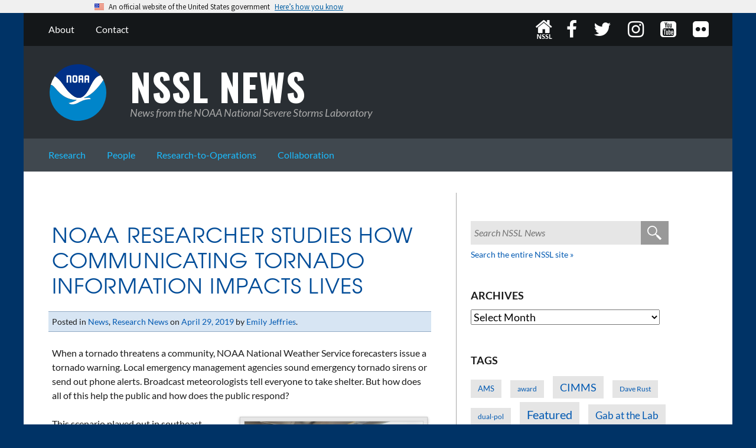

--- FILE ---
content_type: text/html; charset=UTF-8
request_url: https://inside.nssl.noaa.gov/nsslnews/2019/04/noaa-researcher-studies-how-communicating-tornado-information-impacts-lives/
body_size: 104159
content:
<!DOCTYPE html>
<html lang="en-US" class="windy">
<head>
<meta charset="UTF-8">
<meta name="viewport" content="width=device-width, initial-scale=1">
<meta http-equiv="X-UA-Compatible" content="IE=edge,chrome=1">
<link rel="profile" href="http://gmpg.org/xfn/11">
<link rel="pingback" href="https://inside.nssl.noaa.gov/nsslnews/xmlrpc.php">

<link rel="apple-touch-icon" sizes="57x57" href="https://inside.nssl.noaa.gov/nsslnews/wp-content/themes/windy-nsslnews-2018/img/icons/apple-touch-icon-57x57.png?v=X2rHcaDt6y">
<link rel="apple-touch-icon" sizes="60x60" href="https://inside.nssl.noaa.gov/nsslnews/wp-content/themes/windy-nsslnews-2018/img/icons/apple-touch-icon-60x60.png?v=X2rHcaDt6y">
<link rel="apple-touch-icon" sizes="72x72" href="https://inside.nssl.noaa.gov/nsslnews/wp-content/themes/windy-nsslnews-2018/img/icons/apple-touch-icon-72x72.png?v=X2rHcaDt6y">
<link rel="apple-touch-icon" sizes="76x76" href="https://inside.nssl.noaa.gov/nsslnews/wp-content/themes/windy-nsslnews-2018/img/icons/apple-touch-icon-76x76.png?v=X2rHcaDt6y">
<link rel="apple-touch-icon" sizes="114x114" href="https://inside.nssl.noaa.gov/nsslnews/wp-content/themes/windy-nsslnews-2018/img/icons/apple-touch-icon-114x114.png?v=X2rHcaDt6y">
<link rel="apple-touch-icon" sizes="120x120" href="https://inside.nssl.noaa.gov/nsslnews/wp-content/themes/windy-nsslnews-2018/img/icons/apple-touch-icon-120x120.png?v=X2rHcaDt6y">
<link rel="apple-touch-icon" sizes="144x144" href="https://inside.nssl.noaa.gov/nsslnews/wp-content/themes/windy-nsslnews-2018/img/icons/apple-touch-icon-144x144.png?v=X2rHcaDt6y">
<link rel="apple-touch-icon" sizes="152x152" href="https://inside.nssl.noaa.gov/nsslnews/wp-content/themes/windy-nsslnews-2018/img/icons/apple-touch-icon-152x152.png?v=X2rHcaDt6y">
<link rel="apple-touch-icon" sizes="180x180" href="https://inside.nssl.noaa.gov/nsslnews/wp-content/themes/windy-nsslnews-2018/img/icons/apple-touch-icon-180x180.png?v=X2rHcaDt6y">
<link rel="icon" type="image/png" href="https://inside.nssl.noaa.gov/nsslnews/wp-content/themes/windy-nsslnews-2018/img/icons/favicon-32x32.png?v=X2rHcaDt6y" sizes="32x32">
<link rel="icon" type="image/png" href="https://inside.nssl.noaa.gov/nsslnews/wp-content/themes/windy-nsslnews-2018/img/icons/favicon-194x194.png?v=X2rHcaDt6y" sizes="194x194">
<link rel="icon" type="image/png" href="https://inside.nssl.noaa.gov/nsslnews/wp-content/themes/windy-nsslnews-2018/img/icons/favicon-96x96.png?v=X2rHcaDt6y" sizes="96x96">
<link rel="icon" type="image/png" href="https://inside.nssl.noaa.gov/nsslnews/wp-content/themes/windy-nsslnews-2018/img/icons/android-chrome-192x192.png?v=X2rHcaDt6y" sizes="192x192">
<link rel="icon" type="image/png" href="https://inside.nssl.noaa.gov/nsslnews/wp-content/themes/windy-nsslnews-2018/img/icons/favicon-16x16.png?v=X2rHcaDt6y" sizes="16x16">
<link rel="manifest" href="https://inside.nssl.noaa.gov/nsslnews/wp-content/themes/windy-nsslnews-2018/img/icons/manifest.json?v=X2rHcaDt6y">
<link rel="shortcut icon" href="https://inside.nssl.noaa.gov/nsslnews/wp-content/themes/windy-nsslnews-2018/img/icons/favicon.ico?v=X2rHcaDt6y">
<link rel="mask-icon" href="https://inside.nssl.noaa.gov/nsslnews/wp-content/themes/windy-nsslnews-2018/img/icons/noaa_mask_icon.svg?v=MTdub3YyMDE1" color="#001489">
<meta name="msapplication-TileColor" content="#003366">
<meta name="msapplication-TileImage" content="https://inside.nssl.noaa.gov/nsslnews/wp-content/themes/windy-nsslnews-2018/img/icons/mstile-144x144.png?v=X2rHcaDt6y">
<meta name="msapplication-config" content="https://inside.nssl.noaa.gov/nsslnews/wp-content/themes/windy-nsslnews-2018/img/icons/browserconfig.xml?v=X2rHcaDt6y">
<meta name="theme-color" content="#ffffff">
<title>NOAA researcher studies how communicating tornado information impacts lives &#8211; NSSL News</title>

<!-- Recent Posts Widget With Thumbnails: inline CSS -->
<style type='text/css'>
.rpwwt-widget ul { list-style: outside none none; margin-left: 0; margin-right: 0; padding-left: 0; padding-right: 0; }
.rpwwt-widget ul li { overflow: hidden; margin: 0 0 1.5em; }
.rpwwt-widget ul li:last-child { margin: 0; }
.rpwwt-widget .screen-reader-text {border: 0; clip: rect(1px, 1px, 1px, 1px); -webkit-clip-path: inset(50%); clip-path: inset(50%); height: 1px; margin: -1px; overflow: hidden; padding: 0; position: absolute !important; width: 1px; word-wrap: normal !important; word-break: normal; }
.rpwwt-widget .screen-reader-text:focus {background-color: #f1f1f1; border-radius: 3px; box-shadow: 0 0 2px 2px rgba(0, 0, 0, 0.6); clip: auto !important; -webkit-clip-path: none; clip-path: none; color: #21759b; display: block; font-size: 0.875rem; font-weight: 700; height: auto; right: 5px; line-height: normal; padding: 15px 23px 14px; text-decoration: none; top: 5px; width: auto; z-index: 100000; }
.rpwwt-widget ul li img { display: inline; float: left; margin: .3em .75em .75em 0; }
#rpwwt-recent-posts-widget-with-thumbnails-3 img { max-width: 900px; width: 100%; height: auto; }
</style>
<meta name='robots' content='max-image-preview:large' />
	<style>img:is([sizes="auto" i], [sizes^="auto," i]) { contain-intrinsic-size: 3000px 1500px }</style>
	<link rel='dns-prefetch' href='//static.addtoany.com' />
<link rel="alternate" type="application/rss+xml" title="NSSL News &raquo; Feed" href="https://inside.nssl.noaa.gov/nsslnews/feed/" />
<script type="text/javascript">
/* <![CDATA[ */
window._wpemojiSettings = {"baseUrl":"https:\/\/s.w.org\/images\/core\/emoji\/16.0.1\/72x72\/","ext":".png","svgUrl":"https:\/\/s.w.org\/images\/core\/emoji\/16.0.1\/svg\/","svgExt":".svg","source":{"concatemoji":"https:\/\/inside.nssl.noaa.gov\/nsslnews\/wp-includes\/js\/wp-emoji-release.min.js?ver=6.8.2"}};
/*! This file is auto-generated */
!function(s,n){var o,i,e;function c(e){try{var t={supportTests:e,timestamp:(new Date).valueOf()};sessionStorage.setItem(o,JSON.stringify(t))}catch(e){}}function p(e,t,n){e.clearRect(0,0,e.canvas.width,e.canvas.height),e.fillText(t,0,0);var t=new Uint32Array(e.getImageData(0,0,e.canvas.width,e.canvas.height).data),a=(e.clearRect(0,0,e.canvas.width,e.canvas.height),e.fillText(n,0,0),new Uint32Array(e.getImageData(0,0,e.canvas.width,e.canvas.height).data));return t.every(function(e,t){return e===a[t]})}function u(e,t){e.clearRect(0,0,e.canvas.width,e.canvas.height),e.fillText(t,0,0);for(var n=e.getImageData(16,16,1,1),a=0;a<n.data.length;a++)if(0!==n.data[a])return!1;return!0}function f(e,t,n,a){switch(t){case"flag":return n(e,"\ud83c\udff3\ufe0f\u200d\u26a7\ufe0f","\ud83c\udff3\ufe0f\u200b\u26a7\ufe0f")?!1:!n(e,"\ud83c\udde8\ud83c\uddf6","\ud83c\udde8\u200b\ud83c\uddf6")&&!n(e,"\ud83c\udff4\udb40\udc67\udb40\udc62\udb40\udc65\udb40\udc6e\udb40\udc67\udb40\udc7f","\ud83c\udff4\u200b\udb40\udc67\u200b\udb40\udc62\u200b\udb40\udc65\u200b\udb40\udc6e\u200b\udb40\udc67\u200b\udb40\udc7f");case"emoji":return!a(e,"\ud83e\udedf")}return!1}function g(e,t,n,a){var r="undefined"!=typeof WorkerGlobalScope&&self instanceof WorkerGlobalScope?new OffscreenCanvas(300,150):s.createElement("canvas"),o=r.getContext("2d",{willReadFrequently:!0}),i=(o.textBaseline="top",o.font="600 32px Arial",{});return e.forEach(function(e){i[e]=t(o,e,n,a)}),i}function t(e){var t=s.createElement("script");t.src=e,t.defer=!0,s.head.appendChild(t)}"undefined"!=typeof Promise&&(o="wpEmojiSettingsSupports",i=["flag","emoji"],n.supports={everything:!0,everythingExceptFlag:!0},e=new Promise(function(e){s.addEventListener("DOMContentLoaded",e,{once:!0})}),new Promise(function(t){var n=function(){try{var e=JSON.parse(sessionStorage.getItem(o));if("object"==typeof e&&"number"==typeof e.timestamp&&(new Date).valueOf()<e.timestamp+604800&&"object"==typeof e.supportTests)return e.supportTests}catch(e){}return null}();if(!n){if("undefined"!=typeof Worker&&"undefined"!=typeof OffscreenCanvas&&"undefined"!=typeof URL&&URL.createObjectURL&&"undefined"!=typeof Blob)try{var e="postMessage("+g.toString()+"("+[JSON.stringify(i),f.toString(),p.toString(),u.toString()].join(",")+"));",a=new Blob([e],{type:"text/javascript"}),r=new Worker(URL.createObjectURL(a),{name:"wpTestEmojiSupports"});return void(r.onmessage=function(e){c(n=e.data),r.terminate(),t(n)})}catch(e){}c(n=g(i,f,p,u))}t(n)}).then(function(e){for(var t in e)n.supports[t]=e[t],n.supports.everything=n.supports.everything&&n.supports[t],"flag"!==t&&(n.supports.everythingExceptFlag=n.supports.everythingExceptFlag&&n.supports[t]);n.supports.everythingExceptFlag=n.supports.everythingExceptFlag&&!n.supports.flag,n.DOMReady=!1,n.readyCallback=function(){n.DOMReady=!0}}).then(function(){return e}).then(function(){var e;n.supports.everything||(n.readyCallback(),(e=n.source||{}).concatemoji?t(e.concatemoji):e.wpemoji&&e.twemoji&&(t(e.twemoji),t(e.wpemoji)))}))}((window,document),window._wpemojiSettings);
/* ]]> */
</script>
<style id='wp-emoji-styles-inline-css' type='text/css'>

	img.wp-smiley, img.emoji {
		display: inline !important;
		border: none !important;
		box-shadow: none !important;
		height: 1em !important;
		width: 1em !important;
		margin: 0 0.07em !important;
		vertical-align: -0.1em !important;
		background: none !important;
		padding: 0 !important;
	}
</style>
<link rel='stylesheet' id='wp-block-library-css' href='https://inside.nssl.noaa.gov/nsslnews/wp-includes/css/dist/block-library/style.min.css?ver=6.8.2' type='text/css' media='all' />
<link rel='stylesheet' id='awb-css' href='https://inside.nssl.noaa.gov/nsslnews/wp-content/plugins/advanced-backgrounds/assets/awb/awb.min.css?ver=1.12.8' type='text/css' media='all' />
<style id='ghostkit-typography-inline-css' type='text/css'>
 
</style>
<style id='global-styles-inline-css' type='text/css'>
:root{--wp--preset--aspect-ratio--square: 1;--wp--preset--aspect-ratio--4-3: 4/3;--wp--preset--aspect-ratio--3-4: 3/4;--wp--preset--aspect-ratio--3-2: 3/2;--wp--preset--aspect-ratio--2-3: 2/3;--wp--preset--aspect-ratio--16-9: 16/9;--wp--preset--aspect-ratio--9-16: 9/16;--wp--preset--color--black: #000000;--wp--preset--color--cyan-bluish-gray: #abb8c3;--wp--preset--color--white: #ffffff;--wp--preset--color--pale-pink: #f78da7;--wp--preset--color--vivid-red: #cf2e2e;--wp--preset--color--luminous-vivid-orange: #ff6900;--wp--preset--color--luminous-vivid-amber: #fcb900;--wp--preset--color--light-green-cyan: #7bdcb5;--wp--preset--color--vivid-green-cyan: #00d084;--wp--preset--color--pale-cyan-blue: #8ed1fc;--wp--preset--color--vivid-cyan-blue: #0693e3;--wp--preset--color--vivid-purple: #9b51e0;--wp--preset--color--base: #ffffff;--wp--preset--color--contrast: #000000;--wp--preset--color--dark-gray: #292e33;--wp--preset--color--noaa-blue-1: #004c98;--wp--preset--color--noaa-blue-2: #00b5ff;--wp--preset--color--light-blue: #d7e5f3;--wp--preset--color--light-gray: #e6e6e6;--wp--preset--color--light-red: #f5cbcb;--wp--preset--color--light-green: #c8e0d0;--wp--preset--color--light-yellow: #fad980;--wp--preset--color--red: #cd2026;--wp--preset--color--green: #2e8540;--wp--preset--gradient--vivid-cyan-blue-to-vivid-purple: linear-gradient(135deg,rgba(6,147,227,1) 0%,rgb(155,81,224) 100%);--wp--preset--gradient--light-green-cyan-to-vivid-green-cyan: linear-gradient(135deg,rgb(122,220,180) 0%,rgb(0,208,130) 100%);--wp--preset--gradient--luminous-vivid-amber-to-luminous-vivid-orange: linear-gradient(135deg,rgba(252,185,0,1) 0%,rgba(255,105,0,1) 100%);--wp--preset--gradient--luminous-vivid-orange-to-vivid-red: linear-gradient(135deg,rgba(255,105,0,1) 0%,rgb(207,46,46) 100%);--wp--preset--gradient--very-light-gray-to-cyan-bluish-gray: linear-gradient(135deg,rgb(238,238,238) 0%,rgb(169,184,195) 100%);--wp--preset--gradient--cool-to-warm-spectrum: linear-gradient(135deg,rgb(74,234,220) 0%,rgb(151,120,209) 20%,rgb(207,42,186) 40%,rgb(238,44,130) 60%,rgb(251,105,98) 80%,rgb(254,248,76) 100%);--wp--preset--gradient--blush-light-purple: linear-gradient(135deg,rgb(255,206,236) 0%,rgb(152,150,240) 100%);--wp--preset--gradient--blush-bordeaux: linear-gradient(135deg,rgb(254,205,165) 0%,rgb(254,45,45) 50%,rgb(107,0,62) 100%);--wp--preset--gradient--luminous-dusk: linear-gradient(135deg,rgb(255,203,112) 0%,rgb(199,81,192) 50%,rgb(65,88,208) 100%);--wp--preset--gradient--pale-ocean: linear-gradient(135deg,rgb(255,245,203) 0%,rgb(182,227,212) 50%,rgb(51,167,181) 100%);--wp--preset--gradient--electric-grass: linear-gradient(135deg,rgb(202,248,128) 0%,rgb(113,206,126) 100%);--wp--preset--gradient--midnight: linear-gradient(135deg,rgb(2,3,129) 0%,rgb(40,116,252) 100%);--wp--preset--font-size--small: clamp(0.875rem, 0.875rem + ((1vw - 0.2rem) * 0.208), 1rem);--wp--preset--font-size--medium: clamp(1rem, 1rem + ((1vw - 0.2rem) * 0.208), 1.125rem);--wp--preset--font-size--large: clamp(1.25rem, 1.25rem + ((1vw - 0.2rem) * 0.105), 1.3125rem);--wp--preset--font-size--x-large: clamp(1.3125rem, 1.313rem + ((1vw - 0.2rem) * 0.312), 1.5rem);--wp--preset--font-size--xx-large: clamp(1.6875rem, 1.688rem + ((1vw - 0.2rem) * 0.312), 1.875rem);--wp--preset--font-size--xxx-large: clamp(1.875rem, 1.875rem + ((1vw - 0.2rem) * 0.208), 2rem);--wp--preset--font-family--lato: Lato, "Helvetica Neue", Helvetica, Univers, "Liberation Sans", Arial, "Nimbus Sans L", sans-serif;--wp--preset--font-family--oswald: Oswald, Impact, Haettenschweiler, "Franklin Gothic Medium Cond", "Arial Narrow", "Helvetica Inserat", "Bitstream Vera Sans Bold", "Arial Black", sans-serif;--wp--preset--font-family--texgyreadventor: TexGyreAdventor, "Century Gothic", "URW Gothic L", "Gill Sans", "Gill Sans MT", Univers, Euphemia, "Euphemia UCAS", Futura, Verdana,sans-serif;;--wp--preset--font-family--lora: Lora, "Times New Roman", Times, Garamond, "Free Serif", "Liberation Serif", serif;--wp--preset--font-family--inconsolata: Inconsolata, sans-serif;--wp--preset--font-family--courier: "Courier New", "Nimbus Mono L", FreeMono, Courier, monospace;--wp--preset--font-family--system-font: -apple-system,BlinkMacSystemFont,"Segoe UI",Roboto,Oxygen-Sans,Ubuntu,Cantarell,"Helvetica Neue",sans-serif;--wp--preset--spacing--20: 0.44rem;--wp--preset--spacing--30: clamp(1.5rem, 5vw, 2rem);--wp--preset--spacing--40: clamp(1.8rem, 1.8rem + ((1vw - 0.48rem) * 2.885), 3rem);--wp--preset--spacing--50: clamp(2.5rem, 8vw, 4.5rem);--wp--preset--spacing--60: clamp(3.75rem, 10vw, 7rem);--wp--preset--spacing--70: clamp(5rem, 5.25rem + ((1vw - 0.48rem) * 9.096), 8rem);--wp--preset--spacing--80: clamp(7rem, 14vw, 11rem);--wp--preset--shadow--natural: 6px 6px 9px rgba(0, 0, 0, 0.2);--wp--preset--shadow--deep: 12px 12px 50px rgba(0, 0, 0, 0.4);--wp--preset--shadow--sharp: 6px 6px 0px rgba(0, 0, 0, 0.2);--wp--preset--shadow--outlined: 6px 6px 0px -3px rgba(255, 255, 255, 1), 6px 6px rgba(0, 0, 0, 1);--wp--preset--shadow--crisp: 6px 6px 0px rgba(0, 0, 0, 1);}:root { --wp--style--global--content-size: 768px;--wp--style--global--wide-size: 1280px; }:where(body) { margin: 0; }.wp-site-blocks { padding-top: var(--wp--style--root--padding-top); padding-bottom: var(--wp--style--root--padding-bottom); }.has-global-padding { padding-right: var(--wp--style--root--padding-right); padding-left: var(--wp--style--root--padding-left); }.has-global-padding > .alignfull { margin-right: calc(var(--wp--style--root--padding-right) * -1); margin-left: calc(var(--wp--style--root--padding-left) * -1); }.has-global-padding :where(:not(.alignfull.is-layout-flow) > .has-global-padding:not(.wp-block-block, .alignfull)) { padding-right: 0; padding-left: 0; }.has-global-padding :where(:not(.alignfull.is-layout-flow) > .has-global-padding:not(.wp-block-block, .alignfull)) > .alignfull { margin-left: 0; margin-right: 0; }.wp-site-blocks > .alignleft { float: left; margin-right: 2em; }.wp-site-blocks > .alignright { float: right; margin-left: 2em; }.wp-site-blocks > .aligncenter { justify-content: center; margin-left: auto; margin-right: auto; }:where(.wp-site-blocks) > * { margin-block-start: 1.5rem; margin-block-end: 0; }:where(.wp-site-blocks) > :first-child { margin-block-start: 0; }:where(.wp-site-blocks) > :last-child { margin-block-end: 0; }:root { --wp--style--block-gap: 1.5rem; }:root :where(.is-layout-flow) > :first-child{margin-block-start: 0;}:root :where(.is-layout-flow) > :last-child{margin-block-end: 0;}:root :where(.is-layout-flow) > *{margin-block-start: 1.5rem;margin-block-end: 0;}:root :where(.is-layout-constrained) > :first-child{margin-block-start: 0;}:root :where(.is-layout-constrained) > :last-child{margin-block-end: 0;}:root :where(.is-layout-constrained) > *{margin-block-start: 1.5rem;margin-block-end: 0;}:root :where(.is-layout-flex){gap: 1.5rem;}:root :where(.is-layout-grid){gap: 1.5rem;}.is-layout-flow > .alignleft{float: left;margin-inline-start: 0;margin-inline-end: 2em;}.is-layout-flow > .alignright{float: right;margin-inline-start: 2em;margin-inline-end: 0;}.is-layout-flow > .aligncenter{margin-left: auto !important;margin-right: auto !important;}.is-layout-constrained > .alignleft{float: left;margin-inline-start: 0;margin-inline-end: 2em;}.is-layout-constrained > .alignright{float: right;margin-inline-start: 2em;margin-inline-end: 0;}.is-layout-constrained > .aligncenter{margin-left: auto !important;margin-right: auto !important;}.is-layout-constrained > :where(:not(.alignleft):not(.alignright):not(.alignfull)){max-width: var(--wp--style--global--content-size);margin-left: auto !important;margin-right: auto !important;}.is-layout-constrained > .alignwide{max-width: var(--wp--style--global--wide-size);}body .is-layout-flex{display: flex;}.is-layout-flex{flex-wrap: wrap;align-items: center;}.is-layout-flex > :is(*, div){margin: 0;}body .is-layout-grid{display: grid;}.is-layout-grid > :is(*, div){margin: 0;}body{background-color: var(--wp--preset--color--base);color: var(--wp--preset--color--contrast);font-family: var(--wp--preset--font-family--lato);font-size: var(--wp--preset--font-size--medium);line-height: 1.5;--wp--style--root--padding-top: var(--wp--preset--spacing--40);--wp--style--root--padding-right: var(--wp--preset--spacing--30);--wp--style--root--padding-bottom: var(--wp--preset--spacing--40);--wp--style--root--padding-left: var(--wp--preset--spacing--30);}a:where(:not(.wp-element-button)){color: var(--wp--preset--color--noaa-blue-1);text-decoration: none;}:root :where(a:where(:not(.wp-element-button)):hover){text-decoration: underline;}:root :where(a:where(:not(.wp-element-button)):focus){text-decoration: underline dashed;}:root :where(a:where(:not(.wp-element-button)):active){color: var(--wp--preset--color--noaa-blue-1);text-decoration: underline;}h1, h2, h3, h4, h5, h6{font-weight: 400;line-height: 1.4;}h1{font-size: var(--wp--preset--font-size--xxx-large);line-height: 1.2;}h2{font-size: var(--wp--preset--font-size--xx-large);line-height: 1.2;}h3{font-size: var(--wp--preset--font-size--x-large);}h4{font-size: var(--wp--preset--font-size--large);}h5{font-size: var(--wp--preset--font-size--medium);font-weight: 700;text-transform: uppercase;}h6{font-size: var(--wp--preset--font-size--medium);text-transform: uppercase;}:root :where(.wp-element-button, .wp-block-button__link){background-color: var(--wp--preset--color--primary);border-radius: 0;border-width: 0;color: var(--wp--preset--color--contrast);font-family: inherit;font-size: inherit;line-height: inherit;padding: calc(0.667em + 2px) calc(1.333em + 2px);text-decoration: none;}:root :where(.wp-element-button:visited, .wp-block-button__link:visited){color: var(--wp--preset--color--contrast);}:root :where(.wp-element-button:hover, .wp-block-button__link:hover){background-color: var(--wp--preset--color--contrast);color: var(--wp--preset--color--base);}:root :where(.wp-element-button:focus, .wp-block-button__link:focus){background-color: var(--wp--preset--color--contrast);color: var(--wp--preset--color--base);}:root :where(.wp-element-button:active, .wp-block-button__link:active){background-color: var(--wp--preset--color--secondary);color: var(--wp--preset--color--base);}.has-black-color{color: var(--wp--preset--color--black) !important;}.has-cyan-bluish-gray-color{color: var(--wp--preset--color--cyan-bluish-gray) !important;}.has-white-color{color: var(--wp--preset--color--white) !important;}.has-pale-pink-color{color: var(--wp--preset--color--pale-pink) !important;}.has-vivid-red-color{color: var(--wp--preset--color--vivid-red) !important;}.has-luminous-vivid-orange-color{color: var(--wp--preset--color--luminous-vivid-orange) !important;}.has-luminous-vivid-amber-color{color: var(--wp--preset--color--luminous-vivid-amber) !important;}.has-light-green-cyan-color{color: var(--wp--preset--color--light-green-cyan) !important;}.has-vivid-green-cyan-color{color: var(--wp--preset--color--vivid-green-cyan) !important;}.has-pale-cyan-blue-color{color: var(--wp--preset--color--pale-cyan-blue) !important;}.has-vivid-cyan-blue-color{color: var(--wp--preset--color--vivid-cyan-blue) !important;}.has-vivid-purple-color{color: var(--wp--preset--color--vivid-purple) !important;}.has-base-color{color: var(--wp--preset--color--base) !important;}.has-contrast-color{color: var(--wp--preset--color--contrast) !important;}.has-dark-gray-color{color: var(--wp--preset--color--dark-gray) !important;}.has-noaa-blue-1-color{color: var(--wp--preset--color--noaa-blue-1) !important;}.has-noaa-blue-2-color{color: var(--wp--preset--color--noaa-blue-2) !important;}.has-light-blue-color{color: var(--wp--preset--color--light-blue) !important;}.has-light-gray-color{color: var(--wp--preset--color--light-gray) !important;}.has-light-red-color{color: var(--wp--preset--color--light-red) !important;}.has-light-green-color{color: var(--wp--preset--color--light-green) !important;}.has-light-yellow-color{color: var(--wp--preset--color--light-yellow) !important;}.has-red-color{color: var(--wp--preset--color--red) !important;}.has-green-color{color: var(--wp--preset--color--green) !important;}.has-black-background-color{background-color: var(--wp--preset--color--black) !important;}.has-cyan-bluish-gray-background-color{background-color: var(--wp--preset--color--cyan-bluish-gray) !important;}.has-white-background-color{background-color: var(--wp--preset--color--white) !important;}.has-pale-pink-background-color{background-color: var(--wp--preset--color--pale-pink) !important;}.has-vivid-red-background-color{background-color: var(--wp--preset--color--vivid-red) !important;}.has-luminous-vivid-orange-background-color{background-color: var(--wp--preset--color--luminous-vivid-orange) !important;}.has-luminous-vivid-amber-background-color{background-color: var(--wp--preset--color--luminous-vivid-amber) !important;}.has-light-green-cyan-background-color{background-color: var(--wp--preset--color--light-green-cyan) !important;}.has-vivid-green-cyan-background-color{background-color: var(--wp--preset--color--vivid-green-cyan) !important;}.has-pale-cyan-blue-background-color{background-color: var(--wp--preset--color--pale-cyan-blue) !important;}.has-vivid-cyan-blue-background-color{background-color: var(--wp--preset--color--vivid-cyan-blue) !important;}.has-vivid-purple-background-color{background-color: var(--wp--preset--color--vivid-purple) !important;}.has-base-background-color{background-color: var(--wp--preset--color--base) !important;}.has-contrast-background-color{background-color: var(--wp--preset--color--contrast) !important;}.has-dark-gray-background-color{background-color: var(--wp--preset--color--dark-gray) !important;}.has-noaa-blue-1-background-color{background-color: var(--wp--preset--color--noaa-blue-1) !important;}.has-noaa-blue-2-background-color{background-color: var(--wp--preset--color--noaa-blue-2) !important;}.has-light-blue-background-color{background-color: var(--wp--preset--color--light-blue) !important;}.has-light-gray-background-color{background-color: var(--wp--preset--color--light-gray) !important;}.has-light-red-background-color{background-color: var(--wp--preset--color--light-red) !important;}.has-light-green-background-color{background-color: var(--wp--preset--color--light-green) !important;}.has-light-yellow-background-color{background-color: var(--wp--preset--color--light-yellow) !important;}.has-red-background-color{background-color: var(--wp--preset--color--red) !important;}.has-green-background-color{background-color: var(--wp--preset--color--green) !important;}.has-black-border-color{border-color: var(--wp--preset--color--black) !important;}.has-cyan-bluish-gray-border-color{border-color: var(--wp--preset--color--cyan-bluish-gray) !important;}.has-white-border-color{border-color: var(--wp--preset--color--white) !important;}.has-pale-pink-border-color{border-color: var(--wp--preset--color--pale-pink) !important;}.has-vivid-red-border-color{border-color: var(--wp--preset--color--vivid-red) !important;}.has-luminous-vivid-orange-border-color{border-color: var(--wp--preset--color--luminous-vivid-orange) !important;}.has-luminous-vivid-amber-border-color{border-color: var(--wp--preset--color--luminous-vivid-amber) !important;}.has-light-green-cyan-border-color{border-color: var(--wp--preset--color--light-green-cyan) !important;}.has-vivid-green-cyan-border-color{border-color: var(--wp--preset--color--vivid-green-cyan) !important;}.has-pale-cyan-blue-border-color{border-color: var(--wp--preset--color--pale-cyan-blue) !important;}.has-vivid-cyan-blue-border-color{border-color: var(--wp--preset--color--vivid-cyan-blue) !important;}.has-vivid-purple-border-color{border-color: var(--wp--preset--color--vivid-purple) !important;}.has-base-border-color{border-color: var(--wp--preset--color--base) !important;}.has-contrast-border-color{border-color: var(--wp--preset--color--contrast) !important;}.has-dark-gray-border-color{border-color: var(--wp--preset--color--dark-gray) !important;}.has-noaa-blue-1-border-color{border-color: var(--wp--preset--color--noaa-blue-1) !important;}.has-noaa-blue-2-border-color{border-color: var(--wp--preset--color--noaa-blue-2) !important;}.has-light-blue-border-color{border-color: var(--wp--preset--color--light-blue) !important;}.has-light-gray-border-color{border-color: var(--wp--preset--color--light-gray) !important;}.has-light-red-border-color{border-color: var(--wp--preset--color--light-red) !important;}.has-light-green-border-color{border-color: var(--wp--preset--color--light-green) !important;}.has-light-yellow-border-color{border-color: var(--wp--preset--color--light-yellow) !important;}.has-red-border-color{border-color: var(--wp--preset--color--red) !important;}.has-green-border-color{border-color: var(--wp--preset--color--green) !important;}.has-vivid-cyan-blue-to-vivid-purple-gradient-background{background: var(--wp--preset--gradient--vivid-cyan-blue-to-vivid-purple) !important;}.has-light-green-cyan-to-vivid-green-cyan-gradient-background{background: var(--wp--preset--gradient--light-green-cyan-to-vivid-green-cyan) !important;}.has-luminous-vivid-amber-to-luminous-vivid-orange-gradient-background{background: var(--wp--preset--gradient--luminous-vivid-amber-to-luminous-vivid-orange) !important;}.has-luminous-vivid-orange-to-vivid-red-gradient-background{background: var(--wp--preset--gradient--luminous-vivid-orange-to-vivid-red) !important;}.has-very-light-gray-to-cyan-bluish-gray-gradient-background{background: var(--wp--preset--gradient--very-light-gray-to-cyan-bluish-gray) !important;}.has-cool-to-warm-spectrum-gradient-background{background: var(--wp--preset--gradient--cool-to-warm-spectrum) !important;}.has-blush-light-purple-gradient-background{background: var(--wp--preset--gradient--blush-light-purple) !important;}.has-blush-bordeaux-gradient-background{background: var(--wp--preset--gradient--blush-bordeaux) !important;}.has-luminous-dusk-gradient-background{background: var(--wp--preset--gradient--luminous-dusk) !important;}.has-pale-ocean-gradient-background{background: var(--wp--preset--gradient--pale-ocean) !important;}.has-electric-grass-gradient-background{background: var(--wp--preset--gradient--electric-grass) !important;}.has-midnight-gradient-background{background: var(--wp--preset--gradient--midnight) !important;}.has-small-font-size{font-size: var(--wp--preset--font-size--small) !important;}.has-medium-font-size{font-size: var(--wp--preset--font-size--medium) !important;}.has-large-font-size{font-size: var(--wp--preset--font-size--large) !important;}.has-x-large-font-size{font-size: var(--wp--preset--font-size--x-large) !important;}.has-xx-large-font-size{font-size: var(--wp--preset--font-size--xx-large) !important;}.has-xxx-large-font-size{font-size: var(--wp--preset--font-size--xxx-large) !important;}.has-lato-font-family{font-family: var(--wp--preset--font-family--lato) !important;}.has-oswald-font-family{font-family: var(--wp--preset--font-family--oswald) !important;}.has-texgyreadventor-font-family{font-family: var(--wp--preset--font-family--texgyreadventor) !important;}.has-lora-font-family{font-family: var(--wp--preset--font-family--lora) !important;}.has-inconsolata-font-family{font-family: var(--wp--preset--font-family--inconsolata) !important;}.has-courier-font-family{font-family: var(--wp--preset--font-family--courier) !important;}.has-system-font-font-family{font-family: var(--wp--preset--font-family--system-font) !important;}
:root :where(.wp-block-pullquote){border-width: 1px 0;border-style: solid;font-size: clamp(0.984em, 0.984rem + ((1vw - 0.2em) * 0.86), 1.5em);line-height: 1.3;margin-top: var(--wp--preset--spacing--40) !important;margin-bottom: var(--wp--preset--spacing--40) !important;}
:root :where(.wp-block-pullquote cite){font-size: var(--wp--preset--font-size--small);font-style: normal;text-transform: none;}
:root :where(.wp-block-navigation){font-size: var(--wp--preset--font-size--small);}
:root :where(.wp-block-navigation a:where(:not(.wp-element-button))){text-decoration: none;}
:root :where(.wp-block-navigation a:where(:not(.wp-element-button)):hover){text-decoration: underline;}
:root :where(.wp-block-navigation a:where(:not(.wp-element-button)):focus){text-decoration: underline dashed;}
:root :where(.wp-block-navigation a:where(:not(.wp-element-button)):active){text-decoration: none;}
:root :where(.wp-block-post-author){font-size: var(--wp--preset--font-size--small);}
:root :where(.wp-block-post-content a:where(:not(.wp-element-button))){color: var(--wp--preset--color--noaa-blue-1);}
:root :where(.wp-block-post-excerpt){font-size: var(--wp--preset--font-size--medium);}
:root :where(.wp-block-post-date){font-size: var(--wp--preset--font-size--small);font-weight: 400;}
:root :where(.wp-block-post-date a:where(:not(.wp-element-button))){text-decoration: none;}
:root :where(.wp-block-post-date a:where(:not(.wp-element-button)):hover){text-decoration: underline;}
:root :where(.wp-block-post-terms){font-size: var(--wp--preset--font-size--small);}
:root :where(.wp-block-post-title){color: var(--wp--preset--color--noaa-blue-1);font-family: var(--wp--preset--font-family--texgyreadventor);font-weight: 400;margin-top: 1.25rem;margin-bottom: 1.25rem;}
:root :where(.wp-block-post-title a:where(:not(.wp-element-button))){text-decoration: none;}
:root :where(.wp-block-post-title a:where(:not(.wp-element-button)):hover){text-decoration: underline;}
:root :where(.wp-block-post-title a:where(:not(.wp-element-button)):focus){text-decoration: underline dashed;}
:root :where(.wp-block-post-title a:where(:not(.wp-element-button)):active){color: var(--wp--preset--color--noaa-blue-1);text-decoration: none;}
:root :where(.wp-block-comments-title){font-size: var(--wp--preset--font-size--large);margin-bottom: var(--wp--preset--spacing--40);}
:root :where(.wp-block-comment-author-name a:where(:not(.wp-element-button))){text-decoration: none;}
:root :where(.wp-block-comment-author-name a:where(:not(.wp-element-button)):hover){text-decoration: underline;}
:root :where(.wp-block-comment-author-name a:where(:not(.wp-element-button)):focus){text-decoration: underline dashed;}
:root :where(.wp-block-comment-author-name a:where(:not(.wp-element-button)):active){color: var(--wp--preset--color--noaa-blue-1);text-decoration: none;}
:root :where(.wp-block-comment-date){font-size: var(--wp--preset--font-size--small);}
:root :where(.wp-block-comment-date a:where(:not(.wp-element-button))){text-decoration: none;}
:root :where(.wp-block-comment-date a:where(:not(.wp-element-button)):hover){text-decoration: underline;}
:root :where(.wp-block-comment-date a:where(:not(.wp-element-button)):focus){text-decoration: underline dashed;}
:root :where(.wp-block-comment-date a:where(:not(.wp-element-button)):active){color: var(--wp--preset--color--noaa-blue-1);text-decoration: none;}
:root :where(.wp-block-comment-edit-link){font-size: var(--wp--preset--font-size--small);}
:root :where(.wp-block-comment-reply-link){font-size: var(--wp--preset--font-size--small);}
:root :where(.wp-block-comments-pagination){margin-top: var(--wp--preset--spacing--40);}
:root :where(.wp-block-comments-pagination a:where(:not(.wp-element-button))){text-decoration: none;}
:root :where(.wp-block-query h2){font-size: var(--wp--preset--font-size--x-large);}
:root :where(.wp-block-query-pagination){font-size: var(--wp--preset--font-size--small);font-weight: 400;}
:root :where(.wp-block-query-pagination a:where(:not(.wp-element-button))){text-decoration: none;}
:root :where(.wp-block-query-pagination a:where(:not(.wp-element-button)):hover){text-decoration: underline;}
:root :where(.wp-block-quote){border-width: 1px;padding-right: var(--wp--preset--spacing--30);padding-left: var(--wp--preset--spacing--30);}
:root :where(.wp-block-quote cite){font-size: var(--wp--preset--font-size--small);font-style: normal;}
:root :where(.wp-block-site-title){font-size: var(--wp--preset--font-size--medium);font-weight: normal;line-height: 1.4;}
:root :where(.wp-block-site-title a:where(:not(.wp-element-button))){text-decoration: none;}
:root :where(.wp-block-site-title a:where(:not(.wp-element-button)):hover){text-decoration: underline;}
:root :where(.wp-block-site-title a:where(:not(.wp-element-button)):focus){text-decoration: underline dashed;}
:root :where(.wp-block-site-title a:where(:not(.wp-element-button)):active){color: var(--wp--preset--color--noaa-blue-1);text-decoration: none;}
</style>
<link rel='stylesheet' id='som_lost_password_style-css' href='https://inside.nssl.noaa.gov/nsslnews/wp-content/plugins/frontend-reset-password/assets/css/password-lost.css?ver=6.8.2' type='text/css' media='all' />
<link rel='stylesheet' id='twenty20-css' href='https://inside.nssl.noaa.gov/nsslnews/wp-content/plugins/twenty20/assets/css/twenty20.css?ver=2.0.4' type='text/css' media='all' />
<link rel='stylesheet' id='crp-style-rounded-thumbs-css' href='https://inside.nssl.noaa.gov/nsslnews/wp-content/plugins/contextual-related-posts/css/rounded-thumbs.min.css?ver=4.1.0' type='text/css' media='all' />
<style id='crp-style-rounded-thumbs-inline-css' type='text/css'>

			.crp_related.crp-rounded-thumbs a {
				width: 150px;
                height: 150px;
				text-decoration: none;
			}
			.crp_related.crp-rounded-thumbs img {
				max-width: 150px;
				margin: auto;
			}
			.crp_related.crp-rounded-thumbs .crp_title {
				width: 100%;
			}
			
</style>
<style id='crp-custom-style-inline-css' type='text/css'>
.crp_related figure, .crp_related h3 {
    margin: 0 !important;
}
</style>
<link rel='stylesheet' id='normalize-css' href='https://inside.nssl.noaa.gov/nsslnews/wp-content/themes/windy-nsslnews-2018/css/normalize.css?ver=1747846881' type='text/css' media='all' />
<link rel='stylesheet' id='windy-style-css' href='https://inside.nssl.noaa.gov/nsslnews/wp-content/themes/windy-nsslnews-2018/style.css?ver=1747846881' type='text/css' media='all' />
<link rel='stylesheet' id='font-awesome-css' href='https://inside.nssl.noaa.gov/nsslnews/wp-content/themes/windy-nsslnews-2018/fonts/font-awesome/css/font-awesome.min.css?ver=1747846881' type='text/css' media='all' />
<link rel='stylesheet' id='uswds-css' href='https://inside.nssl.noaa.gov/nssl-assets/uswds/dist/css/uswds.min.css?ver=3.10.0' type='text/css' media='all' />
<link rel='stylesheet' id='tablepress-default-css' href='https://inside.nssl.noaa.gov/nsslnews/wp-content/plugins/tablepress/css/build/default.css?ver=3.1.3' type='text/css' media='all' />
<link rel='stylesheet' id='addtoany-css' href='https://inside.nssl.noaa.gov/nsslnews/wp-content/plugins/add-to-any/addtoany.min.css?ver=1.16' type='text/css' media='all' />
<link rel='stylesheet' id='dashicons-css' href='https://inside.nssl.noaa.gov/nsslnews/wp-includes/css/dashicons.min.css?ver=6.8.2' type='text/css' media='all' />
<style id='ghostkit-global-custom-css-inline-css' type='text/css'>
.windy .ghostkit-video-play-icon,
.windy .ghostkit-video-loading-icon {
  box-shadow: rgba(0, 0, 0, 0.36) 0px 3px 8px;
}
.windy .ghostkit-video-play-icon:hover,
.windy .ghostkit-video-loading-icon:hover,
.windy .ghostkit-video-play-icon:focus,
.windy .ghostkit-video-loading-icon:focus {
  box-shadow: rgba(0, 0, 0, 0.24) 0px 3px 8px;
}
.windy .ghostkit-video:hover .ghostkit-video-play-icon,
.windy .ghostkit-video:focus .ghostkit-video-play-icon,
.windy .ghostkit-video:hover .ghostkit-video-loading-icon,
.windy .ghostkit-video:focus .ghostkit-video-loading-icon  {
  box-shadow: rgba(0, 0, 0, 0.24) 0px 3px 8px;
}
</style>
<link rel='stylesheet' id='ari-fancybox-css' href='https://inside.nssl.noaa.gov/nsslnews/wp-content/plugins/ari-fancy-lightbox/assets/fancybox/jquery.fancybox.min.css?ver=1.4.1' type='text/css' media='all' />
<style id='ari-fancybox-inline-css' type='text/css'>
BODY .fancybox-container{z-index:200000}BODY .fancybox-is-open .fancybox-bg{opacity:0.87}BODY .fancybox-bg {background-color:#0f0f11}BODY .fancybox-thumbs {background-color:#ffffff}
</style>
<link rel='stylesheet' id='windy-googleFonts-css' href='https://fonts.googleapis.com/css?family=Lato%3A400%2C700%2C400italic%7COswald%3A300%2C700&#038;ver=6.8.2' type='text/css' media='all' />
<script type="text/javascript" src="https://inside.nssl.noaa.gov/nsslnews/wp-includes/js/jquery/jquery.min.js?ver=3.7.1" id="jquery-core-js"></script>
<script type="text/javascript" src="https://inside.nssl.noaa.gov/nsslnews/wp-includes/js/jquery/jquery-migrate.min.js?ver=3.4.1" id="jquery-migrate-js"></script>
<script type="text/javascript" src="https://inside.nssl.noaa.gov/nsslnews/wp-content/plugins/stop-user-enumeration/frontend/js/frontend.js?ver=1.7.5" id="stop-user-enumeration-js" defer="defer" data-wp-strategy="defer"></script>
<script type="text/javascript" id="addtoany-core-js-before">
/* <![CDATA[ */
window.a2a_config=window.a2a_config||{};a2a_config.callbacks=[];a2a_config.overlays=[];a2a_config.templates={};
/* ]]> */
</script>
<script type="text/javascript" defer src="https://static.addtoany.com/menu/page.js" id="addtoany-core-js"></script>
<script type="text/javascript" defer src="https://inside.nssl.noaa.gov/nsslnews/wp-content/plugins/add-to-any/addtoany.min.js?ver=1.1" id="addtoany-jquery-js"></script>
<script type="text/javascript" src="https://inside.nssl.noaa.gov/nssl-assets/uswds/dist/js/uswds-init.min.js?ver=3.10.0" id="uswds-init-js"></script>
<script type="text/javascript" id="ari-fancybox-js-extra">
/* <![CDATA[ */
var ARI_FANCYBOX = {"lightbox":{"loop":true,"backFocus":false,"trapFocus":false,"thumbs":{"hideOnClose":false},"touch":{"vertical":true,"momentum":true},"buttons":["slideShow","fullScreen","thumbs","close"],"lang":"custom","i18n":{"custom":{"PREV":"Previous","NEXT":"Next","PLAY_START":"Start slideshow (P)","PLAY_STOP":"Stop slideshow (P)","FULL_SCREEN":"Full screen (F)","THUMBS":"Thumbnails (G)","CLOSE":"Close (Esc)","ERROR":"The requested content cannot be loaded. <br\/> Please try again later."}}},"convert":{"images":{"convert":true,"post_grouping":true},"google_maps":{"convert":true,"showMarker":true},"pdf":{"convert":true}},"sanitize":null,"viewers":{"pdfjs":{"url":"https:\/\/inside.nssl.noaa.gov\/nsslnews\/wp-content\/plugins\/ari-fancy-lightbox\/assets\/pdfjs\/web\/viewer.html"}}};
/* ]]> */
</script>
<script type="text/javascript" src="https://inside.nssl.noaa.gov/nsslnews/wp-content/plugins/ari-fancy-lightbox/assets/fancybox/jquery.fancybox.min.js?ver=1.4.1" id="ari-fancybox-js"></script>
<link rel="https://api.w.org/" href="https://inside.nssl.noaa.gov/nsslnews/wp-json/" /><link rel="alternate" title="JSON" type="application/json" href="https://inside.nssl.noaa.gov/nsslnews/wp-json/wp/v2/posts/5038" /><link rel="EditURI" type="application/rsd+xml" title="RSD" href="https://inside.nssl.noaa.gov/nsslnews/xmlrpc.php?rsd" />
<link rel="canonical" href="https://inside.nssl.noaa.gov/nsslnews/2019/04/noaa-researcher-studies-how-communicating-tornado-information-impacts-lives/" />
<link rel='shortlink' href='https://inside.nssl.noaa.gov/nsslnews/?p=5038' />
<!-- Google Tag Manager -->
<script>(function(w,d,s,l,i){w[l]=w[l]||[];w[l].push({'gtm.start':
new Date().getTime(),event:'gtm.js'});var f=d.getElementsByTagName(s)[0],
j=d.createElement(s),dl=l!='dataLayer'?'&l='+l:'';j.async=true;j.src=
'https://www.googletagmanager.com/gtm.js?id='+i+dl;f.parentNode.insertBefore(j,f);
})(window,document,'script','dataLayer','GTM-W3GL7DJ');</script>
<!-- End Google Tag Manager -->
<style>
.som-password-error-message,
.som-password-sent-message {
	background-color: #004c98;
	border-color: #004c98;
}
</style>
<style id="essential-blocks-global-styles">
            :root {
                --eb-global-primary-color: #101828;
--eb-global-secondary-color: #475467;
--eb-global-tertiary-color: #98A2B3;
--eb-global-text-color: #475467;
--eb-global-heading-color: #1D2939;
--eb-global-link-color: #444CE7;
--eb-global-background-color: #F9FAFB;
--eb-global-button-text-color: #FFFFFF;
--eb-global-button-background-color: #101828;
--eb-gradient-primary-color: linear-gradient(90deg, hsla(259, 84%, 78%, 1) 0%, hsla(206, 67%, 75%, 1) 100%);
--eb-gradient-secondary-color: linear-gradient(90deg, hsla(18, 76%, 85%, 1) 0%, hsla(203, 69%, 84%, 1) 100%);
--eb-gradient-tertiary-color: linear-gradient(90deg, hsla(248, 21%, 15%, 1) 0%, hsla(250, 14%, 61%, 1) 100%);
--eb-gradient-background-color: linear-gradient(90deg, rgb(250, 250, 250) 0%, rgb(233, 233, 233) 49%, rgb(244, 243, 243) 100%);

                --eb-mobile-breakpoint: 768px;
--eb-tablet-breakpoint: 992px;

            }
            
            
        </style>		<style type="text/css">
			.ghostkit-effects-enabled .ghostkit-effects-reveal {
				pointer-events: none;
				visibility: hidden;
			}
		</style>
		<script>
			if (!window.matchMedia('(prefers-reduced-motion: reduce)').matches) {
				document.documentElement.classList.add(
					'ghostkit-effects-enabled'
				);
			}
		</script>
		<style class="wpcode-css-snippet">.windy body {
	background-color: #036;
}</style><style class="wpcode-css-snippet">/* Need to put this in stylesheet, but for now */

#cws-wp-help-document .wp-video + p {
	margin-top: 1.5rem;
}</style><style class="wpcode-css-snippet">.wp-block-image .wp-element-caption,
.wp-block-embed .wp-element-caption{
	font-size: .875rem;
}</style><style class="wpcode-css-snippet">/*
 * Give hero block class "blur"
 */

.wp-block-cover.blur .wp-block-cover__image-background {
	filter: blur(10px);
}</style><style class='wp-fonts-local' type='text/css'>
@font-face{font-family:Lato;font-style:normal;font-weight:400;font-display:fallback;src:url('https://inside.nssl.noaa.gov/nsslnews/wp-content/themes/windy-nsslnews-2018/fonts/lato/Lato-Regular.ttf') format('truetype');font-stretch:normal;}
@font-face{font-family:Lato;font-style:italic;font-weight:400;font-display:fallback;src:url('https://inside.nssl.noaa.gov/nsslnews/wp-content/themes/windy-nsslnews-2018/fonts/lato/Lato-Italic.ttf') format('truetype');font-stretch:normal;}
@font-face{font-family:Lato;font-style:normal;font-weight:700;font-display:fallback;src:url('https://inside.nssl.noaa.gov/nsslnews/wp-content/themes/windy-nsslnews-2018/fonts/lato/Lato-Bold.ttf') format('truetype');font-stretch:normal;}
@font-face{font-family:Lato;font-style:italic;font-weight:700;font-display:fallback;src:url('https://inside.nssl.noaa.gov/nsslnews/wp-content/themes/windy-nsslnews-2018/fonts/lato/Lato-BoldItalic.ttf') format('truetype');font-stretch:normal;}
@font-face{font-family:Oswald;font-style:normal;font-weight:300;font-display:fallback;src:url('https://inside.nssl.noaa.gov/nsslnews/wp-content/themes/windy-nsslnews-2018/fonts/oswald/static/Oswald-Light.ttf') format('truetype');font-stretch:normal;}
@font-face{font-family:Oswald;font-style:normal;font-weight:600;font-display:fallback;src:url('https://inside.nssl.noaa.gov/nsslnews/wp-content/themes/windy-nsslnews-2018/fonts/oswald/static/Oswald-Semi-Bold.ttf') format('truetype');font-stretch:normal;}
@font-face{font-family:TexGyreAdventor;font-style:normal;font-weight:400;font-display:fallback;src:url('https://inside.nssl.noaa.gov/nsslnews/wp-content/themes/windy-nsslnews-2018/fonts/texgyreadventor/texgyreadventor_regular_macroman/texgyreadventor-regular-webfont.ttf') format('truetype');font-stretch:normal;}
@font-face{font-family:Lora;font-style:normal;font-weight:200 900;font-display:fallback;src:url('https://inside.nssl.noaa.gov/nsslnews/wp-content/themes/windy-nsslnews-2018/assets/fonts/lora/Lora-VariableFont_wght.ttf') format('truetype');font-stretch:normal;}
@font-face{font-family:Lora;font-style:italic;font-weight:200 900;font-display:fallback;src:url('https://inside.nssl.noaa.gov/nsslnews/wp-content/themes/windy-nsslnews-2018/assets/fonts/lora/Lora-Italic-VariableFont_wght.ttf') format('truetype');font-stretch:normal;}
@font-face{font-family:Inconsolata;font-style:normal;font-weight:200 900;font-display:fallback;src:url('https://inside.nssl.noaa.gov/nsslnews/wp-content/themes/windy-nsslnews-2018/assets/fonts/inconsolata/Inconsolata-VariableFont_wdth,wght.ttf') format('truetype');font-stretch:normal;}
</style>
</head>

<body class="wp-singular post-template-default single single-post postid-5038 single-format-standard wp-theme-windy-nsslnews-2018 group-blog">
<div id="page" class="hfeed site">
<nav id="skip-links" class="screen-reader-text"><a class="skip-link" href="#content">
   Skip to content   </a></nav>
    
<section
  class="usa-banner"
  aria-label="Official website of the United States government"
>
  <div class="usa-accordion">
    <header class="usa-banner__header">
      <div class="usa-banner__inner">
        <div class="grid-col-auto">
          <img
            aria-hidden="true"
            class="usa-banner__header-flag"
            src="/nssl-assets/uswds/dist/img/us_flag_small.png"
            alt="U.S. Flag icon"
          />
        </div>
        <div class="grid-col-fill tablet:grid-col-auto" aria-hidden="true">
          <p class="usa-banner__header-text">
            An official website of the United States government
          </p>
          <p class="usa-banner__header-action">Here’s how you know</p>
        </div>
        <button
          type="button"
          class="usa-accordion__button usa-banner__button"
          aria-expanded="false"
          aria-controls="gov-banner-default"
        >
          <span class="usa-banner__button-text">Here’s how you know</span>
        </button>
      </div>
    </header>
    <div
      class="usa-banner__content usa-accordion__content"
      id="gov-banner-default"
    >
      <div class="grid-row grid-gap-lg">
        <div class="usa-banner__guidance tablet:grid-col-6">
          <img
            class="usa-banner__icon usa-media-block__img"
            src="/nssl-assets/uswds/dist/img/icon-dot-gov.svg"
            role="img"
            alt="building icon"
            aria-hidden="true"
          />
          <div class="usa-media-block__body">
            <p>
              <strong>Official websites use .gov</strong><br />A
              <strong>.gov</strong> website belongs to an official government
              organization in the United States.
            </p>
          </div>
        </div>
        <div class="usa-banner__guidance tablet:grid-col-6">
          <img
            class="usa-banner__icon usa-media-block__img"
            src="/nssl-assets/uswds/dist/img/icon-https.svg"
            role="img"
            alt="lock icon"
            aria-hidden="true"
          />
          <div class="usa-media-block__body">
            <p>
              <strong>Secure .gov websites use HTTPS</strong><br />A
              <strong>lock</strong> (
              <span class="icon-lock"
                ><svg
                  xmlns="http://www.w3.org/2000/svg"
                  width="52"
                  height="64"
                  viewBox="0 0 52 64"
                  class="usa-banner__lock-image"
                  role="img"
                  aria-labelledby="banner-lock-description-default"
                  focusable="false"
                >
                  <title id="banner-lock-title-default">Lock</title>
                  <desc id="banner-lock-description-default">Locked padlock icon</desc>
                  <path
                    fill="#000000"
                    fill-rule="evenodd"
                    d="M26 0c10.493 0 19 8.507 19 19v9h3a4 4 0 0 1 4 4v28a4 4 0 0 1-4 4H4a4 4 0 0 1-4-4V32a4 4 0 0 1 4-4h3v-9C7 8.507 15.507 0 26 0zm0 8c-5.979 0-10.843 4.77-10.996 10.712L15 19v9h22v-9c0-6.075-4.925-11-11-11z"
                  />
                </svg> </span
              >) or <strong>https://</strong> means you’ve safely connected to
              the .gov website. Share sensitive information only on official,
              secure websites.
            </p>
          </div>
        </div>
      </div>
    </div>
  </div>
</section>	
	
<nav id="side-nav" class="menu-hidden drawer">
   <div class="navbar-wrapper">
      <div class="menubar" id="side-menubar">
         <button class="menu-toggle" aria-controls="primary-menu" aria-expanded="false">Primary Menu</button>
			<div class="menu-side-drawer-container"><ul id="primary-menu-drawer" class="menu"><li id="menu-item-4379" class="menu-item menu-item-type-taxonomy menu-item-object-category current-post-ancestor current-menu-parent current-post-parent menu-item-4379"><a href="https://inside.nssl.noaa.gov/nsslnews/topic/research-news/">Research</a></li>
<li id="menu-item-4380" class="menu-item menu-item-type-taxonomy menu-item-object-category menu-item-4380"><a href="https://inside.nssl.noaa.gov/nsslnews/topic/people/">People</a></li>
<li id="menu-item-4383" class="menu-item menu-item-type-taxonomy menu-item-object-category menu-item-4383"><a href="https://inside.nssl.noaa.gov/nsslnews/topic/r2o/">R2O</a></li>
<li id="menu-item-4382" class="menu-item menu-item-type-taxonomy menu-item-object-category menu-item-4382"><a href="https://inside.nssl.noaa.gov/nsslnews/topic/collaboration/">Collaboration</a></li>
<li id="menu-item-4376" class="menu-item menu-item-type-post_type menu-item-object-page menu-item-has-children menu-item-4376"><a href="https://inside.nssl.noaa.gov/nsslnews/about/">About</a>
<ul class="sub-menu">
	<li id="menu-item-4378" class="menu-item menu-item-type-post_type menu-item-object-page menu-item-4378"><a href="https://inside.nssl.noaa.gov/nsslnews/archive/">Print Archive (1995–2008)</a></li>
</ul>
</li>
<li id="menu-item-4377" class="menu-item menu-item-type-post_type menu-item-object-page menu-item-4377"><a href="https://inside.nssl.noaa.gov/nsslnews/contact-us/">Contact</a></li>
</ul></div>      </div>
      <!-- .menubar --> 
   </div>
   <!-- .navbar-wrapper --> 
</nav>
<header>
    


		  
	
	<nav id="top-nav" class="menu-container dropdown">
		
		 
		
		<div class="navbar-wrapper has-secondary">

		 
			
			<div class="menubar" id="top-menubar">
				<div class="menu-top-bar-container"><ul id="secondary-menu" class="menu"><li id="menu-item-3622" class="menu-item menu-item-type-post_type menu-item-object-page menu-item-has-children menu-item-3622"><a href="https://inside.nssl.noaa.gov/nsslnews/about/">About</a>
<ul class="sub-menu">
	<li id="menu-item-3623" class="menu-item menu-item-type-post_type menu-item-object-page menu-item-3623"><a href="https://inside.nssl.noaa.gov/nsslnews/archive/">Print Archive (1995–2008)</a></li>
</ul>
</li>
<li id="menu-item-3610" class="menu-item menu-item-type-post_type menu-item-object-page menu-item-3610"><a href="https://inside.nssl.noaa.gov/nsslnews/contact-us/">Contact</a></li>
</ul></div>			</div>
		<!-- #top-menubar --> 

		
		<div class="top-nav-icons" id="top-social">
		<button class="menu-toggle" aria-controls="primary-menu" aria-expanded="false">Primary Menu</button>
		
			<div class="social">
				<div class="menu-social-links-container"><ul id="social-menu" class="menu"><li id="menu-item-4386" class="menu-item menu-item-type-custom menu-item-object-custom menu-item-4386"><a href="https://www.nssl.noaa.gov/">NSSL Home</a></li>
<li id="menu-item-4387" class="menu-item menu-item-type-custom menu-item-object-custom menu-item-4387"><a href="https://www.facebook.com/NOAA.NSSL">Facebook</a></li>
<li id="menu-item-4388" class="menu-item menu-item-type-custom menu-item-object-custom menu-item-4388"><a href="https://twitter.com/NOAANSSL">Twitter</a></li>
<li id="menu-item-4389" class="menu-item menu-item-type-custom menu-item-object-custom menu-item-4389"><a href="https://instagram.com/noaanssl/">Instagram</a></li>
<li id="menu-item-4390" class="menu-item menu-item-type-custom menu-item-object-custom menu-item-4390"><a href="https://www.youtube.com/playlist?list=PLCFE1C624F9360379">YouTube</a></li>
<li id="menu-item-4391" class="menu-item menu-item-type-custom menu-item-object-custom menu-item-4391"><a href="http://www.flickr.com/photos/noaanssl/">Flickr</a></li>
</ul></div>			</div>
		<!-- .social --> 

					
		</div>
		<!-- .top-nav-icons --> 
			
		</div>
		<!-- .navbar-wrapper --> 
	</nav>

		
   <div id="banner">
      <div class="banner-wrapper">
         <div class="branding">             <h1 class="site-title branding-text"><a href="https://inside.nssl.noaa.gov/nsslnews/" rel="home">NSSL News</a></h1>
                         <h2 class="site-subtitle">News from the NOAA National Severe Storms Laboratory</h2>
                     </div>
         <!-- .branding -->
               </div>
      <!-- .banner-wrapper --> 
   </div>
   <!-- #banner -->
   <nav id="bottom-nav" class="menu-container dropdown bottom-nav2">
      <div class="navbar-wrapper">
         <div class="menubar" id="bottom-menubar">
			<div class="menu-main-bar-container"><ul id="primary-menu" class="menu"><li id="menu-item-3562" class="menu-item menu-item-type-taxonomy menu-item-object-category current-post-ancestor current-menu-parent current-post-parent menu-item-3562"><a href="https://inside.nssl.noaa.gov/nsslnews/topic/research-news/">Research</a></li>
<li id="menu-item-3560" class="menu-item menu-item-type-taxonomy menu-item-object-category menu-item-3560"><a href="https://inside.nssl.noaa.gov/nsslnews/topic/people/">People</a></li>
<li id="menu-item-3561" class="menu-item menu-item-type-taxonomy menu-item-object-category menu-item-3561"><a href="https://inside.nssl.noaa.gov/nsslnews/topic/r2o/">Research-to-Operations</a></li>
<li id="menu-item-3559" class="menu-item menu-item-type-taxonomy menu-item-object-category menu-item-3559"><a href="https://inside.nssl.noaa.gov/nsslnews/topic/collaboration/">Collaboration</a></li>
</ul></div>         </div>
         <!-- .menubar --> 
      </div>
      <!-- .navbar-wrapper --> 
   </nav>
         
	
</header>
<div id="content" class="cf2">

<main id="main" class="cf2" role="main">
	<div class="main-wrapper">
								
<article id="post-5038" class="post-5038 post type-post status-publish format-standard has-post-thumbnail hentry category-news category-research-news tag-featured tag-societal-impacts tag-vortex-se">
	<header class="entry-header">
		
				
		<h1 class="entry-title">NOAA researcher studies how communicating tornado information impacts lives</h1>        
        
		<div class="entry-meta">
			<span class="cat-links">Posted in <a href="https://inside.nssl.noaa.gov/nsslnews/topic/news/" rel="category tag">News</a>, <a href="https://inside.nssl.noaa.gov/nsslnews/topic/research-news/" rel="category tag">Research News</a> </span> <span class="posted-on">on <a href="https://inside.nssl.noaa.gov/nsslnews/2019/04/noaa-researcher-studies-how-communicating-tornado-information-impacts-lives/" rel="bookmark"><time class="entry-date published updated" datetime="2019-04-29T14:59:36-05:00">April 29, 2019</time></a></span> <span class="byline">by <span class="author vcard"><a class="url fn n" href="https://inside.nssl.noaa.gov/nsslnews/author/emily-summarsnoaa-gov/">Emily Jeffries</a></span>. </span>		</div><!-- .entry-meta -->
	</header><!-- .entry-header -->

	<div class="entry-content cf">
		<p>When a tornado threatens a community, NOAA National Weather Service forecasters issue a tornado warning. Local emergency management agencies sound emergency tornado sirens or send out phone alerts. Broadcast meteorologists tell everyone to take shelter. But how does all of this help the public and how does the public respond?</p>
<figure id="attachment_5040" aria-describedby="caption-attachment-5040" style="width: 900px" class="wp-caption alignright"><a href="https://inside.nssl.noaa.gov/nsslnews/wp-content/uploads/sites/21/2019/04/IMG_1563.jpg"><img fetchpriority="high" decoding="async" class="size-medium wp-image-5040" src="https://inside.nssl.noaa.gov/nsslnews/wp-content/uploads/sites/21/2019/04/IMG_1563-900x675.jpg" alt="Kim Klockow-McClain encounters  damage in the area of Alabama that experienced deadly tornadoes in early March. She recently visited 10 public safety officials and communicators who were affected by the March tornado in Alabama and Georgia. Her three-day trip is part of her research through the Verification of the Origins of Rotation in Tornadoes EXperiment-Southeast, or VORTEX-SE." width="900" height="675" srcset="https://inside.nssl.noaa.gov/nsslnews/wp-content/uploads/sites/21/2019/04/IMG_1563-900x675.jpg 900w, https://inside.nssl.noaa.gov/nsslnews/wp-content/uploads/sites/21/2019/04/IMG_1563-1200x900.jpg 1200w, https://inside.nssl.noaa.gov/nsslnews/wp-content/uploads/sites/21/2019/04/IMG_1563-1800x1350.jpg 1800w, https://inside.nssl.noaa.gov/nsslnews/wp-content/uploads/sites/21/2019/04/IMG_1563-600x450.jpg 600w, https://inside.nssl.noaa.gov/nsslnews/wp-content/uploads/sites/21/2019/04/IMG_1563.jpg 2400w" sizes="(max-width: 767px) 100vw, (max-width: 1200px) 60vw, 720px" /></a><figcaption id="caption-attachment-5040" class="wp-caption-text">Kim Klockow-McClain encounters damage in the area of Alabama that experienced deadly tornadoes in early March. She recently visited 10 public safety officials and communicators who were affected by the March tornado in Alabama and Georgia. Her three-day trip is part of her research through the Verification of the Origins of Rotation in Tornadoes EXperiment-Southeast, or VORTEX-SE.</figcaption></figure>
<p>This scenario played out in southeast Alabama about a month ago, when a devastating tornado killed 23 people and injured numerous others, before ending its path in Georgia. The storm system was well forecast — as NOAA’s Storm Prediction Center predicted an elevated risk of severe storms days in advance and local NWS forecasters provided timely warnings.</p>
<p>Kim Klockow-McClain wants to know why that storm system — which included winds that reached 170 mph and rated 4, with 5 being the worst, on the Enhanced Fujita tornado-rating scale— was so deadly. She is a societal impacts researcher at the University of Oklahoma Cooperative Institute for Mesoscale Meteorological Studies. Her work supports NOAA’s National Severe Storms Laboratory to improve tools used by NOAA National Weather Service forecasters.</p>
<p>For the full story, visit <a href="https://research.noaa.gov/article/ArtMID/587/ArticleID/2448/NOAA-researcher-studies-how-to-improve-tornado-information-to-save-lives">NOAA Research&#8217;s website</a>.</p>
<div class="crp_related     crp-rounded-thumbs"><h3>Related Articles:</h3><ul><li><a href="https://inside.nssl.noaa.gov/nsslnews/2012/08/new-noaa-awards-to-fund-studies-of-weather-warnings-social-media-internet-tools-and-public-response/"     class="crp_link post-1624"><figure><img width="115" height="150" src="https://inside.nssl.noaa.gov/nsslnews/wp-content/uploads/sites/21/2012/08/561526_396069617114141_1011832666_n.jpg" class="crp_featured crp_thumb crp_thumbnail" alt="561526_396069617114141_1011832666_n" style="" title="New NOAA awards to fund studies of weather warnings, social media, Internet tools and public response" srcset="https://inside.nssl.noaa.gov/nsslnews/wp-content/uploads/sites/21/2012/08/561526_396069617114141_1011832666_n.jpg 424w, https://inside.nssl.noaa.gov/nsslnews/wp-content/uploads/sites/21/2012/08/561526_396069617114141_1011832666_n-400x520.jpg 400w, https://inside.nssl.noaa.gov/nsslnews/wp-content/uploads/sites/21/2012/08/561526_396069617114141_1011832666_n-154x200.jpg 154w" sizes="(max-width: 767px) 100vw, (max-width: 1200px) 60vw, 720px" srcset="https://inside.nssl.noaa.gov/nsslnews/wp-content/uploads/sites/21/2012/08/561526_396069617114141_1011832666_n.jpg 424w, https://inside.nssl.noaa.gov/nsslnews/wp-content/uploads/sites/21/2012/08/561526_396069617114141_1011832666_n-400x520.jpg 400w, https://inside.nssl.noaa.gov/nsslnews/wp-content/uploads/sites/21/2012/08/561526_396069617114141_1011832666_n-154x200.jpg 154w" /></figure><span class="crp_title">New NOAA awards to fund studies of weather warnings,&hellip;</span></a></li><li><a href="https://inside.nssl.noaa.gov/nsslnews/2022/06/noaa-researchers-seek-to-learn-more-about-tornado-experiences-to-improve-safety/"     class="crp_link post-5681"><figure><img width="150" height="150" src="https://inside.nssl.noaa.gov/nsslnews/wp-content/uploads/sites/21/2022/06/PHOTO-tornado-destroyed-home-Sawyerville-Alabama-032521-Mike-Coniglio-NOAA-150x150.jpg" class="crp_featured crp_thumb crp_thumbnail" alt="PHOTO-tornado-destroyed-home-Sawyerville-Alabama-032521-Mike-Coniglio-NOAA" style="" title="NOAA researchers seek to learn more about tornado experiences to improve safety" srcset="https://inside.nssl.noaa.gov/nsslnews/wp-content/uploads/sites/21/2022/06/PHOTO-tornado-destroyed-home-Sawyerville-Alabama-032521-Mike-Coniglio-NOAA-150x150.jpg 150w, https://inside.nssl.noaa.gov/nsslnews/wp-content/uploads/sites/21/2022/06/PHOTO-tornado-destroyed-home-Sawyerville-Alabama-032521-Mike-Coniglio-NOAA-120x120.jpg 120w, https://inside.nssl.noaa.gov/nsslnews/wp-content/uploads/sites/21/2022/06/PHOTO-tornado-destroyed-home-Sawyerville-Alabama-032521-Mike-Coniglio-NOAA-300x300.jpg 300w" sizes="(max-width: 767px) 100vw, (max-width: 1200px) 60vw, 720px" srcset="https://inside.nssl.noaa.gov/nsslnews/wp-content/uploads/sites/21/2022/06/PHOTO-tornado-destroyed-home-Sawyerville-Alabama-032521-Mike-Coniglio-NOAA-150x150.jpg 150w, https://inside.nssl.noaa.gov/nsslnews/wp-content/uploads/sites/21/2022/06/PHOTO-tornado-destroyed-home-Sawyerville-Alabama-032521-Mike-Coniglio-NOAA-120x120.jpg 120w, https://inside.nssl.noaa.gov/nsslnews/wp-content/uploads/sites/21/2022/06/PHOTO-tornado-destroyed-home-Sawyerville-Alabama-032521-Mike-Coniglio-NOAA-300x300.jpg 300w" /></figure><span class="crp_title">NOAA researchers seek to learn more about tornado&hellip;</span></a></li><li><a href="https://inside.nssl.noaa.gov/nsslnews/2008/02/nssl-research-shows-deadly-u-s-winter-tornadoes-are-not-rare/"     class="crp_link post-3105"><figure><img width="150" height="100" src="https://inside.nssl.noaa.gov/nsslnews/wp-content/uploads/sites/21/2018/11/NWC_Wide_edited-1-1.jpg" class="crp_default_thumbcorrect crp_thumb crp_thumbnail" alt="National Weather Center building" style="" title="NSSL research shows deadly U.S. winter tornadoes are not rare" srcset="https://inside.nssl.noaa.gov/nsslnews/wp-content/uploads/sites/21/2018/11/NWC_Wide_edited-1-1.jpg 2194w, https://inside.nssl.noaa.gov/nsslnews/wp-content/uploads/sites/21/2018/11/NWC_Wide_edited-1-1-900x598.jpg 900w, https://inside.nssl.noaa.gov/nsslnews/wp-content/uploads/sites/21/2018/11/NWC_Wide_edited-1-1-1200x798.jpg 1200w, https://inside.nssl.noaa.gov/nsslnews/wp-content/uploads/sites/21/2018/11/NWC_Wide_edited-1-1-1800x1197.jpg 1800w, https://inside.nssl.noaa.gov/nsslnews/wp-content/uploads/sites/21/2018/11/NWC_Wide_edited-1-1-600x399.jpg 600w" sizes="(max-width: 767px) 100vw, (max-width: 1200px) 60vw, 720px" srcset="https://inside.nssl.noaa.gov/nsslnews/wp-content/uploads/sites/21/2018/11/NWC_Wide_edited-1-1.jpg 2194w, https://inside.nssl.noaa.gov/nsslnews/wp-content/uploads/sites/21/2018/11/NWC_Wide_edited-1-1-900x598.jpg 900w, https://inside.nssl.noaa.gov/nsslnews/wp-content/uploads/sites/21/2018/11/NWC_Wide_edited-1-1-1200x798.jpg 1200w, https://inside.nssl.noaa.gov/nsslnews/wp-content/uploads/sites/21/2018/11/NWC_Wide_edited-1-1-1800x1197.jpg 1800w, https://inside.nssl.noaa.gov/nsslnews/wp-content/uploads/sites/21/2018/11/NWC_Wide_edited-1-1-600x399.jpg 600w" /></figure><span class="crp_title">NSSL research shows deadly U.S. winter tornadoes are&hellip;</span></a></li><li><a href="https://inside.nssl.noaa.gov/nsslnews/2019/05/the-emotional-toll-of-tornadoes/"     class="crp_link post-5007"><figure><img width="150" height="100" src="https://inside.nssl.noaa.gov/nsslnews/wp-content/uploads/sites/21/2019/04/DSC_0100.jpg" class="crp_featured crp_thumb crp_thumbnail" alt="Woman views line of memorial crosses" style="" title="The Emotional Toll of Tornadoes" srcset="https://inside.nssl.noaa.gov/nsslnews/wp-content/uploads/sites/21/2019/04/DSC_0100.jpg 1620w, https://inside.nssl.noaa.gov/nsslnews/wp-content/uploads/sites/21/2019/04/DSC_0100-900x600.jpg 900w, https://inside.nssl.noaa.gov/nsslnews/wp-content/uploads/sites/21/2019/04/DSC_0100-1200x800.jpg 1200w, https://inside.nssl.noaa.gov/nsslnews/wp-content/uploads/sites/21/2019/04/DSC_0100-600x400.jpg 600w" sizes="(max-width: 767px) 100vw, (max-width: 1200px) 60vw, 720px" srcset="https://inside.nssl.noaa.gov/nsslnews/wp-content/uploads/sites/21/2019/04/DSC_0100.jpg 1620w, https://inside.nssl.noaa.gov/nsslnews/wp-content/uploads/sites/21/2019/04/DSC_0100-900x600.jpg 900w, https://inside.nssl.noaa.gov/nsslnews/wp-content/uploads/sites/21/2019/04/DSC_0100-1200x800.jpg 1200w, https://inside.nssl.noaa.gov/nsslnews/wp-content/uploads/sites/21/2019/04/DSC_0100-600x400.jpg 600w" /></figure><span class="crp_title">The Emotional Toll of Tornadoes</span></a></li></ul><div class="crp_clear"></div></div><div class="addtoany_share_save_container addtoany_content addtoany_content_bottom"><div class="addtoany_header">Share this:</div><div class="a2a_kit a2a_kit_size_32 addtoany_list" data-a2a-url="https://inside.nssl.noaa.gov/nsslnews/2019/04/noaa-researcher-studies-how-communicating-tornado-information-impacts-lives/" data-a2a-title="NOAA researcher studies how communicating tornado information impacts lives"><a class="a2a_button_facebook" href="https://www.addtoany.com/add_to/facebook?linkurl=https%3A%2F%2Finside.nssl.noaa.gov%2Fnsslnews%2F2019%2F04%2Fnoaa-researcher-studies-how-communicating-tornado-information-impacts-lives%2F&amp;linkname=NOAA%20researcher%20studies%20how%20communicating%20tornado%20information%20impacts%20lives" title="Facebook" rel="nofollow noopener" target="_blank"></a><a class="a2a_button_twitter" href="https://www.addtoany.com/add_to/twitter?linkurl=https%3A%2F%2Finside.nssl.noaa.gov%2Fnsslnews%2F2019%2F04%2Fnoaa-researcher-studies-how-communicating-tornado-information-impacts-lives%2F&amp;linkname=NOAA%20researcher%20studies%20how%20communicating%20tornado%20information%20impacts%20lives" title="Twitter" rel="nofollow noopener" target="_blank"></a><a class="a2a_button_email" href="https://www.addtoany.com/add_to/email?linkurl=https%3A%2F%2Finside.nssl.noaa.gov%2Fnsslnews%2F2019%2F04%2Fnoaa-researcher-studies-how-communicating-tornado-information-impacts-lives%2F&amp;linkname=NOAA%20researcher%20studies%20how%20communicating%20tornado%20information%20impacts%20lives" title="Email" rel="nofollow noopener" target="_blank"></a></div></div>        		
			</div><!-- .entry-content -->

	<footer class="entry-footer">
		<span class="tags-links">Tags: <a href="https://inside.nssl.noaa.gov/nsslnews/tag/featured/" rel="tag">Featured</a>, <a href="https://inside.nssl.noaa.gov/nsslnews/tag/societal-impacts/" rel="tag">societal impacts</a>, <a href="https://inside.nssl.noaa.gov/nsslnews/tag/vortex-se/" rel="tag">VORTEX-SE</a></span>	</footer><!-- .entry-footer -->
</article><!-- #post-## -->

			
	<nav class="navigation post-navigation" aria-label="Post navigation">
		<h2 class="screen-reader-text">Post navigation</h2>
		<div class="nav-links"><div class="nav-previous"><a href="https://inside.nssl.noaa.gov/nsslnews/2019/03/women-of-noaa-pam-heinselman/" rel="prev">&laquo;&nbsp;Women of NOAA: Pam Heinselman</a></div><div class="nav-next"><a href="https://inside.nssl.noaa.gov/nsslnews/2019/05/the-emotional-toll-of-tornadoes/" rel="next">The Emotional Toll of Tornadoes&nbsp;&raquo;</a></div></div>
	</nav>									</div>
	<!-- .main-wrapper --> 
</main>
<!-- #main -->


<div id="sidebar" class="widget-area cf modular" role="complementary">
   <div class="sidebar-wrapper">
      <aside id="search-5" class="widget widget_search"><form role="search" method="get" class="search-form cf" action="https://inside.nssl.noaa.gov/nsslnews/">
	<label> <span class="screen-reader-text">Search for:</span>
		<input type="search" class="search-field" placeholder="Search NSSL News" name="s" title="Search for:" size="24" />
	</label>
	<input type="submit" class="search-submit" value="Search" />
</form>
<p class="px14 search-compact"><a href="https://www.nssl.noaa.gov/search.php">Search the entire NSSL site&nbsp;&raquo;</a></p></aside><aside id="archives-5" class="widget widget_archive"><h3 class="widget-title">Archives</h3>		<label class="screen-reader-text" for="archives-dropdown-5">Archives</label>
		<select id="archives-dropdown-5" name="archive-dropdown">
			
			<option value="">Select Month</option>
				<option value='https://inside.nssl.noaa.gov/nsslnews/2025/11/'> November 2025 </option>
	<option value='https://inside.nssl.noaa.gov/nsslnews/2025/09/'> September 2025 </option>
	<option value='https://inside.nssl.noaa.gov/nsslnews/2025/08/'> August 2025 </option>
	<option value='https://inside.nssl.noaa.gov/nsslnews/2025/07/'> July 2025 </option>
	<option value='https://inside.nssl.noaa.gov/nsslnews/2025/06/'> June 2025 </option>
	<option value='https://inside.nssl.noaa.gov/nsslnews/2025/05/'> May 2025 </option>
	<option value='https://inside.nssl.noaa.gov/nsslnews/2025/04/'> April 2025 </option>
	<option value='https://inside.nssl.noaa.gov/nsslnews/2025/03/'> March 2025 </option>
	<option value='https://inside.nssl.noaa.gov/nsslnews/2025/01/'> January 2025 </option>
	<option value='https://inside.nssl.noaa.gov/nsslnews/2024/11/'> November 2024 </option>
	<option value='https://inside.nssl.noaa.gov/nsslnews/2024/09/'> September 2024 </option>
	<option value='https://inside.nssl.noaa.gov/nsslnews/2024/08/'> August 2024 </option>
	<option value='https://inside.nssl.noaa.gov/nsslnews/2024/07/'> July 2024 </option>
	<option value='https://inside.nssl.noaa.gov/nsslnews/2024/06/'> June 2024 </option>
	<option value='https://inside.nssl.noaa.gov/nsslnews/2024/05/'> May 2024 </option>
	<option value='https://inside.nssl.noaa.gov/nsslnews/2024/04/'> April 2024 </option>
	<option value='https://inside.nssl.noaa.gov/nsslnews/2024/02/'> February 2024 </option>
	<option value='https://inside.nssl.noaa.gov/nsslnews/2024/01/'> January 2024 </option>
	<option value='https://inside.nssl.noaa.gov/nsslnews/2023/09/'> September 2023 </option>
	<option value='https://inside.nssl.noaa.gov/nsslnews/2023/07/'> July 2023 </option>
	<option value='https://inside.nssl.noaa.gov/nsslnews/2023/06/'> June 2023 </option>
	<option value='https://inside.nssl.noaa.gov/nsslnews/2023/05/'> May 2023 </option>
	<option value='https://inside.nssl.noaa.gov/nsslnews/2023/02/'> February 2023 </option>
	<option value='https://inside.nssl.noaa.gov/nsslnews/2023/01/'> January 2023 </option>
	<option value='https://inside.nssl.noaa.gov/nsslnews/2022/08/'> August 2022 </option>
	<option value='https://inside.nssl.noaa.gov/nsslnews/2022/06/'> June 2022 </option>
	<option value='https://inside.nssl.noaa.gov/nsslnews/2022/05/'> May 2022 </option>
	<option value='https://inside.nssl.noaa.gov/nsslnews/2022/04/'> April 2022 </option>
	<option value='https://inside.nssl.noaa.gov/nsslnews/2022/03/'> March 2022 </option>
	<option value='https://inside.nssl.noaa.gov/nsslnews/2021/10/'> October 2021 </option>
	<option value='https://inside.nssl.noaa.gov/nsslnews/2021/09/'> September 2021 </option>
	<option value='https://inside.nssl.noaa.gov/nsslnews/2021/08/'> August 2021 </option>
	<option value='https://inside.nssl.noaa.gov/nsslnews/2021/07/'> July 2021 </option>
	<option value='https://inside.nssl.noaa.gov/nsslnews/2021/05/'> May 2021 </option>
	<option value='https://inside.nssl.noaa.gov/nsslnews/2021/04/'> April 2021 </option>
	<option value='https://inside.nssl.noaa.gov/nsslnews/2021/03/'> March 2021 </option>
	<option value='https://inside.nssl.noaa.gov/nsslnews/2021/02/'> February 2021 </option>
	<option value='https://inside.nssl.noaa.gov/nsslnews/2020/12/'> December 2020 </option>
	<option value='https://inside.nssl.noaa.gov/nsslnews/2020/10/'> October 2020 </option>
	<option value='https://inside.nssl.noaa.gov/nsslnews/2020/09/'> September 2020 </option>
	<option value='https://inside.nssl.noaa.gov/nsslnews/2020/08/'> August 2020 </option>
	<option value='https://inside.nssl.noaa.gov/nsslnews/2020/06/'> June 2020 </option>
	<option value='https://inside.nssl.noaa.gov/nsslnews/2020/05/'> May 2020 </option>
	<option value='https://inside.nssl.noaa.gov/nsslnews/2020/03/'> March 2020 </option>
	<option value='https://inside.nssl.noaa.gov/nsslnews/2020/02/'> February 2020 </option>
	<option value='https://inside.nssl.noaa.gov/nsslnews/2020/01/'> January 2020 </option>
	<option value='https://inside.nssl.noaa.gov/nsslnews/2019/12/'> December 2019 </option>
	<option value='https://inside.nssl.noaa.gov/nsslnews/2019/11/'> November 2019 </option>
	<option value='https://inside.nssl.noaa.gov/nsslnews/2019/10/'> October 2019 </option>
	<option value='https://inside.nssl.noaa.gov/nsslnews/2019/09/'> September 2019 </option>
	<option value='https://inside.nssl.noaa.gov/nsslnews/2019/08/'> August 2019 </option>
	<option value='https://inside.nssl.noaa.gov/nsslnews/2019/07/'> July 2019 </option>
	<option value='https://inside.nssl.noaa.gov/nsslnews/2019/06/'> June 2019 </option>
	<option value='https://inside.nssl.noaa.gov/nsslnews/2019/05/'> May 2019 </option>
	<option value='https://inside.nssl.noaa.gov/nsslnews/2019/04/'> April 2019 </option>
	<option value='https://inside.nssl.noaa.gov/nsslnews/2019/03/'> March 2019 </option>
	<option value='https://inside.nssl.noaa.gov/nsslnews/2019/02/'> February 2019 </option>
	<option value='https://inside.nssl.noaa.gov/nsslnews/2018/12/'> December 2018 </option>
	<option value='https://inside.nssl.noaa.gov/nsslnews/2018/10/'> October 2018 </option>
	<option value='https://inside.nssl.noaa.gov/nsslnews/2018/09/'> September 2018 </option>
	<option value='https://inside.nssl.noaa.gov/nsslnews/2018/08/'> August 2018 </option>
	<option value='https://inside.nssl.noaa.gov/nsslnews/2018/07/'> July 2018 </option>
	<option value='https://inside.nssl.noaa.gov/nsslnews/2018/06/'> June 2018 </option>
	<option value='https://inside.nssl.noaa.gov/nsslnews/2018/05/'> May 2018 </option>
	<option value='https://inside.nssl.noaa.gov/nsslnews/2018/04/'> April 2018 </option>
	<option value='https://inside.nssl.noaa.gov/nsslnews/2018/03/'> March 2018 </option>
	<option value='https://inside.nssl.noaa.gov/nsslnews/2018/02/'> February 2018 </option>
	<option value='https://inside.nssl.noaa.gov/nsslnews/2017/11/'> November 2017 </option>
	<option value='https://inside.nssl.noaa.gov/nsslnews/2017/10/'> October 2017 </option>
	<option value='https://inside.nssl.noaa.gov/nsslnews/2017/09/'> September 2017 </option>
	<option value='https://inside.nssl.noaa.gov/nsslnews/2017/08/'> August 2017 </option>
	<option value='https://inside.nssl.noaa.gov/nsslnews/2017/07/'> July 2017 </option>
	<option value='https://inside.nssl.noaa.gov/nsslnews/2017/06/'> June 2017 </option>
	<option value='https://inside.nssl.noaa.gov/nsslnews/2017/05/'> May 2017 </option>
	<option value='https://inside.nssl.noaa.gov/nsslnews/2017/04/'> April 2017 </option>
	<option value='https://inside.nssl.noaa.gov/nsslnews/2017/03/'> March 2017 </option>
	<option value='https://inside.nssl.noaa.gov/nsslnews/2017/02/'> February 2017 </option>
	<option value='https://inside.nssl.noaa.gov/nsslnews/2017/01/'> January 2017 </option>
	<option value='https://inside.nssl.noaa.gov/nsslnews/2016/12/'> December 2016 </option>
	<option value='https://inside.nssl.noaa.gov/nsslnews/2016/11/'> November 2016 </option>
	<option value='https://inside.nssl.noaa.gov/nsslnews/2016/10/'> October 2016 </option>
	<option value='https://inside.nssl.noaa.gov/nsslnews/2016/09/'> September 2016 </option>
	<option value='https://inside.nssl.noaa.gov/nsslnews/2016/08/'> August 2016 </option>
	<option value='https://inside.nssl.noaa.gov/nsslnews/2016/07/'> July 2016 </option>
	<option value='https://inside.nssl.noaa.gov/nsslnews/2016/06/'> June 2016 </option>
	<option value='https://inside.nssl.noaa.gov/nsslnews/2016/05/'> May 2016 </option>
	<option value='https://inside.nssl.noaa.gov/nsslnews/2016/04/'> April 2016 </option>
	<option value='https://inside.nssl.noaa.gov/nsslnews/2016/03/'> March 2016 </option>
	<option value='https://inside.nssl.noaa.gov/nsslnews/2016/02/'> February 2016 </option>
	<option value='https://inside.nssl.noaa.gov/nsslnews/2016/01/'> January 2016 </option>
	<option value='https://inside.nssl.noaa.gov/nsslnews/2015/12/'> December 2015 </option>
	<option value='https://inside.nssl.noaa.gov/nsslnews/2015/11/'> November 2015 </option>
	<option value='https://inside.nssl.noaa.gov/nsslnews/2015/10/'> October 2015 </option>
	<option value='https://inside.nssl.noaa.gov/nsslnews/2015/09/'> September 2015 </option>
	<option value='https://inside.nssl.noaa.gov/nsslnews/2015/08/'> August 2015 </option>
	<option value='https://inside.nssl.noaa.gov/nsslnews/2015/07/'> July 2015 </option>
	<option value='https://inside.nssl.noaa.gov/nsslnews/2015/06/'> June 2015 </option>
	<option value='https://inside.nssl.noaa.gov/nsslnews/2015/05/'> May 2015 </option>
	<option value='https://inside.nssl.noaa.gov/nsslnews/2015/04/'> April 2015 </option>
	<option value='https://inside.nssl.noaa.gov/nsslnews/2015/03/'> March 2015 </option>
	<option value='https://inside.nssl.noaa.gov/nsslnews/2015/02/'> February 2015 </option>
	<option value='https://inside.nssl.noaa.gov/nsslnews/2014/12/'> December 2014 </option>
	<option value='https://inside.nssl.noaa.gov/nsslnews/2014/11/'> November 2014 </option>
	<option value='https://inside.nssl.noaa.gov/nsslnews/2014/10/'> October 2014 </option>
	<option value='https://inside.nssl.noaa.gov/nsslnews/2014/09/'> September 2014 </option>
	<option value='https://inside.nssl.noaa.gov/nsslnews/2014/08/'> August 2014 </option>
	<option value='https://inside.nssl.noaa.gov/nsslnews/2014/07/'> July 2014 </option>
	<option value='https://inside.nssl.noaa.gov/nsslnews/2014/06/'> June 2014 </option>
	<option value='https://inside.nssl.noaa.gov/nsslnews/2014/05/'> May 2014 </option>
	<option value='https://inside.nssl.noaa.gov/nsslnews/2014/04/'> April 2014 </option>
	<option value='https://inside.nssl.noaa.gov/nsslnews/2014/03/'> March 2014 </option>
	<option value='https://inside.nssl.noaa.gov/nsslnews/2014/02/'> February 2014 </option>
	<option value='https://inside.nssl.noaa.gov/nsslnews/2014/01/'> January 2014 </option>
	<option value='https://inside.nssl.noaa.gov/nsslnews/2013/12/'> December 2013 </option>
	<option value='https://inside.nssl.noaa.gov/nsslnews/2013/10/'> October 2013 </option>
	<option value='https://inside.nssl.noaa.gov/nsslnews/2013/09/'> September 2013 </option>
	<option value='https://inside.nssl.noaa.gov/nsslnews/2013/08/'> August 2013 </option>
	<option value='https://inside.nssl.noaa.gov/nsslnews/2013/07/'> July 2013 </option>
	<option value='https://inside.nssl.noaa.gov/nsslnews/2013/06/'> June 2013 </option>
	<option value='https://inside.nssl.noaa.gov/nsslnews/2013/05/'> May 2013 </option>
	<option value='https://inside.nssl.noaa.gov/nsslnews/2013/04/'> April 2013 </option>
	<option value='https://inside.nssl.noaa.gov/nsslnews/2013/03/'> March 2013 </option>
	<option value='https://inside.nssl.noaa.gov/nsslnews/2013/02/'> February 2013 </option>
	<option value='https://inside.nssl.noaa.gov/nsslnews/2013/01/'> January 2013 </option>
	<option value='https://inside.nssl.noaa.gov/nsslnews/2012/11/'> November 2012 </option>
	<option value='https://inside.nssl.noaa.gov/nsslnews/2012/10/'> October 2012 </option>
	<option value='https://inside.nssl.noaa.gov/nsslnews/2012/09/'> September 2012 </option>
	<option value='https://inside.nssl.noaa.gov/nsslnews/2012/08/'> August 2012 </option>
	<option value='https://inside.nssl.noaa.gov/nsslnews/2012/07/'> July 2012 </option>
	<option value='https://inside.nssl.noaa.gov/nsslnews/2012/06/'> June 2012 </option>
	<option value='https://inside.nssl.noaa.gov/nsslnews/2012/05/'> May 2012 </option>
	<option value='https://inside.nssl.noaa.gov/nsslnews/2012/04/'> April 2012 </option>
	<option value='https://inside.nssl.noaa.gov/nsslnews/2012/03/'> March 2012 </option>
	<option value='https://inside.nssl.noaa.gov/nsslnews/2012/02/'> February 2012 </option>
	<option value='https://inside.nssl.noaa.gov/nsslnews/2012/01/'> January 2012 </option>
	<option value='https://inside.nssl.noaa.gov/nsslnews/2011/11/'> November 2011 </option>
	<option value='https://inside.nssl.noaa.gov/nsslnews/2011/10/'> October 2011 </option>
	<option value='https://inside.nssl.noaa.gov/nsslnews/2011/09/'> September 2011 </option>
	<option value='https://inside.nssl.noaa.gov/nsslnews/2011/08/'> August 2011 </option>
	<option value='https://inside.nssl.noaa.gov/nsslnews/2011/07/'> July 2011 </option>
	<option value='https://inside.nssl.noaa.gov/nsslnews/2011/06/'> June 2011 </option>
	<option value='https://inside.nssl.noaa.gov/nsslnews/2011/05/'> May 2011 </option>
	<option value='https://inside.nssl.noaa.gov/nsslnews/2011/04/'> April 2011 </option>
	<option value='https://inside.nssl.noaa.gov/nsslnews/2011/03/'> March 2011 </option>
	<option value='https://inside.nssl.noaa.gov/nsslnews/2011/02/'> February 2011 </option>
	<option value='https://inside.nssl.noaa.gov/nsslnews/2011/01/'> January 2011 </option>
	<option value='https://inside.nssl.noaa.gov/nsslnews/2010/12/'> December 2010 </option>
	<option value='https://inside.nssl.noaa.gov/nsslnews/2010/11/'> November 2010 </option>
	<option value='https://inside.nssl.noaa.gov/nsslnews/2010/10/'> October 2010 </option>
	<option value='https://inside.nssl.noaa.gov/nsslnews/2010/09/'> September 2010 </option>
	<option value='https://inside.nssl.noaa.gov/nsslnews/2010/08/'> August 2010 </option>
	<option value='https://inside.nssl.noaa.gov/nsslnews/2010/07/'> July 2010 </option>
	<option value='https://inside.nssl.noaa.gov/nsslnews/2010/06/'> June 2010 </option>
	<option value='https://inside.nssl.noaa.gov/nsslnews/2010/05/'> May 2010 </option>
	<option value='https://inside.nssl.noaa.gov/nsslnews/2010/04/'> April 2010 </option>
	<option value='https://inside.nssl.noaa.gov/nsslnews/2010/03/'> March 2010 </option>
	<option value='https://inside.nssl.noaa.gov/nsslnews/2010/02/'> February 2010 </option>
	<option value='https://inside.nssl.noaa.gov/nsslnews/2010/01/'> January 2010 </option>
	<option value='https://inside.nssl.noaa.gov/nsslnews/2009/12/'> December 2009 </option>
	<option value='https://inside.nssl.noaa.gov/nsslnews/2009/11/'> November 2009 </option>
	<option value='https://inside.nssl.noaa.gov/nsslnews/2009/10/'> October 2009 </option>
	<option value='https://inside.nssl.noaa.gov/nsslnews/2009/09/'> September 2009 </option>
	<option value='https://inside.nssl.noaa.gov/nsslnews/2009/08/'> August 2009 </option>
	<option value='https://inside.nssl.noaa.gov/nsslnews/2009/07/'> July 2009 </option>
	<option value='https://inside.nssl.noaa.gov/nsslnews/2009/06/'> June 2009 </option>
	<option value='https://inside.nssl.noaa.gov/nsslnews/2009/05/'> May 2009 </option>
	<option value='https://inside.nssl.noaa.gov/nsslnews/2009/04/'> April 2009 </option>
	<option value='https://inside.nssl.noaa.gov/nsslnews/2009/03/'> March 2009 </option>
	<option value='https://inside.nssl.noaa.gov/nsslnews/2009/02/'> February 2009 </option>
	<option value='https://inside.nssl.noaa.gov/nsslnews/2008/12/'> December 2008 </option>
	<option value='https://inside.nssl.noaa.gov/nsslnews/2008/11/'> November 2008 </option>
	<option value='https://inside.nssl.noaa.gov/nsslnews/2008/10/'> October 2008 </option>
	<option value='https://inside.nssl.noaa.gov/nsslnews/2008/09/'> September 2008 </option>
	<option value='https://inside.nssl.noaa.gov/nsslnews/2008/08/'> August 2008 </option>
	<option value='https://inside.nssl.noaa.gov/nsslnews/2008/07/'> July 2008 </option>
	<option value='https://inside.nssl.noaa.gov/nsslnews/2008/06/'> June 2008 </option>
	<option value='https://inside.nssl.noaa.gov/nsslnews/2008/05/'> May 2008 </option>
	<option value='https://inside.nssl.noaa.gov/nsslnews/2008/04/'> April 2008 </option>
	<option value='https://inside.nssl.noaa.gov/nsslnews/2008/03/'> March 2008 </option>
	<option value='https://inside.nssl.noaa.gov/nsslnews/2008/02/'> February 2008 </option>
	<option value='https://inside.nssl.noaa.gov/nsslnews/2008/01/'> January 2008 </option>
	<option value='https://inside.nssl.noaa.gov/nsslnews/2007/12/'> December 2007 </option>
	<option value='https://inside.nssl.noaa.gov/nsslnews/2007/11/'> November 2007 </option>
	<option value='https://inside.nssl.noaa.gov/nsslnews/2007/10/'> October 2007 </option>

		</select>

			<script type="text/javascript">
/* <![CDATA[ */

(function() {
	var dropdown = document.getElementById( "archives-dropdown-5" );
	function onSelectChange() {
		if ( dropdown.options[ dropdown.selectedIndex ].value !== '' ) {
			document.location.href = this.options[ this.selectedIndex ].value;
		}
	}
	dropdown.onchange = onSelectChange;
})();

/* ]]> */
</script>
</aside><aside id="tag_cloud-2" class="widget widget_tag_cloud"><h3 class="widget-title">Tags</h3><div class="tagcloud"><a href="https://inside.nssl.noaa.gov/nsslnews/tag/ams/" class="tag-cloud-link tag-link-34 tag-link-position-1" style="font-size: 12.897959183673px;" aria-label="AMS (17 items)">AMS</a>
<a href="https://inside.nssl.noaa.gov/nsslnews/tag/award/" class="tag-cloud-link tag-link-46 tag-link-position-2" style="font-size: 12px;" aria-label="award (13 items)">award</a>
<a href="https://inside.nssl.noaa.gov/nsslnews/tag/cimms/" class="tag-cloud-link tag-link-63 tag-link-position-3" style="font-size: 17.795918367347px;" aria-label="CIMMS (72 items)">CIMMS</a>
<a href="https://inside.nssl.noaa.gov/nsslnews/tag/dave-rust/" class="tag-cloud-link tag-link-87 tag-link-position-4" style="font-size: 12px;" aria-label="Dave Rust (13 items)">Dave Rust</a>
<a href="https://inside.nssl.noaa.gov/nsslnews/tag/dual-pol/" class="tag-cloud-link tag-link-109 tag-link-position-5" style="font-size: 12px;" aria-label="dual-pol (13 items)">dual-pol</a>
<a href="https://inside.nssl.noaa.gov/nsslnews/tag/featured/" class="tag-cloud-link tag-link-622 tag-link-position-6" style="font-size: 20px;" aria-label="Featured (134 items)">Featured</a>
<a href="https://inside.nssl.noaa.gov/nsslnews/tag/gab-at-the-lab/" class="tag-cloud-link tag-link-392 tag-link-position-7" style="font-size: 17.061224489796px;" aria-label="Gab at the Lab (58 items)">Gab at the Lab</a>
<a href="https://inside.nssl.noaa.gov/nsslnews/tag/hwt/" class="tag-cloud-link tag-link-189 tag-link-position-8" style="font-size: 15.510204081633px;" aria-label="HWT (37 items)">HWT</a>
<a href="https://inside.nssl.noaa.gov/nsslnews/tag/issue-spring-2013/" class="tag-cloud-link tag-link-244 tag-link-position-9" style="font-size: 12.897959183673px;" aria-label="Issue: Spring 2013 (17 items)">Issue: Spring 2013</a>
<a href="https://inside.nssl.noaa.gov/nsslnews/tag/lightning/" class="tag-cloud-link tag-link-263 tag-link-position-10" style="font-size: 12.65306122449px;" aria-label="lightning (16 items)">lightning</a>
<a href="https://inside.nssl.noaa.gov/nsslnews/tag/mpar/" class="tag-cloud-link tag-link-305 tag-link-position-11" style="font-size: 12px;" aria-label="MPAR (13 items)">MPAR</a>
<a href="https://inside.nssl.noaa.gov/nsslnews/tag/mrms/" class="tag-cloud-link tag-link-309 tag-link-position-12" style="font-size: 12px;" aria-label="MRMS (13 items)">MRMS</a>
<a href="https://inside.nssl.noaa.gov/nsslnews/tag/noaa/" class="tag-cloud-link tag-link-325 tag-link-position-13" style="font-size: 15.183673469388px;" aria-label="NOAA (34 items)">NOAA</a>
<a href="https://inside.nssl.noaa.gov/nsslnews/tag/nws/" class="tag-cloud-link tag-link-347 tag-link-position-14" style="font-size: 12.65306122449px;" aria-label="NWS (16 items)">NWS</a>
<a href="https://inside.nssl.noaa.gov/nsslnews/tag/outreach/" class="tag-cloud-link tag-link-362 tag-link-position-15" style="font-size: 12px;" aria-label="Outreach News (13 items)">Outreach News</a>
<a href="https://inside.nssl.noaa.gov/nsslnews/tag/par/" class="tag-cloud-link tag-link-370 tag-link-position-16" style="font-size: 12px;" aria-label="PAR (13 items)">PAR</a>
<a href="https://inside.nssl.noaa.gov/nsslnews/tag/people/" class="tag-cloud-link tag-link-379 tag-link-position-17" style="font-size: 17.551020408163px;" aria-label="People News (67 items)">People News</a>
<a href="https://inside.nssl.noaa.gov/nsslnews/tag/qa/" class="tag-cloud-link tag-link-611 tag-link-position-18" style="font-size: 12.244897959184px;" aria-label="Q&amp;A (14 items)">Q&amp;A</a>
<a href="https://inside.nssl.noaa.gov/nsslnews/tag/radar/" class="tag-cloud-link tag-link-400 tag-link-position-19" style="font-size: 16.163265306122px;" aria-label="Radar Research News (45 items)">Radar Research News</a>
<a href="https://inside.nssl.noaa.gov/nsslnews/tag/research/" class="tag-cloud-link tag-link-410 tag-link-position-20" style="font-size: 12.408163265306px;" aria-label="research (15 items)">research</a>
<a href="https://inside.nssl.noaa.gov/nsslnews/tag/tornado/" class="tag-cloud-link tag-link-476 tag-link-position-21" style="font-size: 14.530612244898px;" aria-label="tornado (28 items)">tornado</a>
<a href="https://inside.nssl.noaa.gov/nsslnews/tag/tornadoes/" class="tag-cloud-link tag-link-479 tag-link-position-22" style="font-size: 12.408163265306px;" aria-label="tornadoes (15 items)">tornadoes</a>
<a href="https://inside.nssl.noaa.gov/nsslnews/tag/vortex2/" class="tag-cloud-link tag-link-506 tag-link-position-23" style="font-size: 13.061224489796px;" aria-label="vortex2 (18 items)">vortex2</a>
<a href="https://inside.nssl.noaa.gov/nsslnews/tag/warn-on-forecast/" class="tag-cloud-link tag-link-511 tag-link-position-24" style="font-size: 13.061224489796px;" aria-label="warn-on-forecast (18 items)">warn-on-forecast</a>
<a href="https://inside.nssl.noaa.gov/nsslnews/tag/women-of-nssl/" class="tag-cloud-link tag-link-610 tag-link-position-25" style="font-size: 12px;" aria-label="Women of NSSL (13 items)">Women of NSSL</a></div>
</aside>   </div>
</div><!-- #sidebar -->

  </div>
  <!-- #content -->
  
  <footer>
    <div class="footer-wrapper cf2">
		            
<aside id="custom_html-3" class="widget_text col-3 widget widget_custom_html"><div class="textwidget custom-html-widget"><p><span class="fn org">NOAA National Severe Storms Laboratory</span><br>
<span class="street-address">120 David L. Boren Blvd.</span><br>
<span class="locality">Norman</span>, <span class="region">OK</span> <span class="postal-code">73072</span><br>
<span class="country-name">USA</span><br>
<span class="tel"><a href="tel:405-325-3620">(405) 325-3620</a></span></p>
<ul class="compact">
<li><a href="https://www.commerce.gov/" class="offsite_link">U.S. Department of Commerce</a></li>
<li><a href="https://www.noaa.gov/" class="offsite_link">National Oceanic &amp; Atmospheric Administration</a></li>
<li><a href="https://research.noaa.gov/" class="offsite_link">Office of Oceanic &amp; Atmospheric Research</a></li>
</ul></div></aside><aside id="custom_html-4" class="widget_text col-3 widget widget_custom_html"><h3 class="widget-title">Connect</h3><div class="textwidget custom-html-widget"><ul id="connect_list" class="no-icon">
<li><a href="https://www.facebook.com/NOAA.NSSL" title="This link takes you to the NSSL page on Facebook.">Facebook</a></li>
<li><a href="https://twitter.com/NOAANSSL" title="This link takes you to the NSSL page on Twitter.">Twitter</a></li>
<li><a href="https://instagram.com/noaanssl/" title="This link takes you to the NSSL page on Instagram.">Instagram</a></li>
<li><a href="https://www.youtube.com/playlist?list=PLCFE1C624F9360379" title="This link takes you to the NSSL video playlist on YouTube.">YouTube</a></li>
<li><a href="https://www.flickr.com/photos/noaanssl/" title="This link takes you to the NSSL account on Flickr.">Flickr</a></li>
</ul></div></aside><aside id="nssl_meta-2" class="col-3 widget nssl_widget_meta"><h3 class="widget-title">Site Tools</h3>			<ul>
			<li><a href="https://www.nssl.noaa.gov/" title="NSSL Home Page" aria-label="link to NSSL's home page">NSSL Home Page</a></li>
			<li><a href="https://www.nssl.noaa.gov/contact.php" title="Contact NSSL" aria-label="link to NSSL's contact page">Contact NSSL</a></li>
			<li><a href="https://www.nssl.noaa.gov/disclaimer.php" title="NSSL website disclaimer" aria-label="link to NSSL's disclaimer page">Disclaimer</a></li>
			<li><a href="https://www.noaa.gov/protecting-your-privacy" title="Privacy information" aria-label="link to privacy information on NOAA website">Privacy</a></li>
			<li><a href="https://www.noaa.gov/accessibility" title="Accessibility information" aria-label="link to accessibility information on NOAA website">Accessibility</a></li>
			<li><a href="https://www.noaa.gov/information-technology/foia" title="Freedom of Information Act information" aria-label="link to Freedom of Information Act information on NOAA website">FOIA</a></li>
			<li><a href="https://www.usa.gov/" title="Link to USA.gov website" aria-label="link to USA.gov website">USA.gov</a></li>
			<li><a href="https://inside.nssl.noaa.gov/login/" aria-label="link to login page for this site">Login</a></li>
			</ul>
</aside>          </div>
    <!-- .footer-wrapper --> 
  </footer>
</div>
<!-- #page -->

<script type="speculationrules">
{"prefetch":[{"source":"document","where":{"and":[{"href_matches":"\/nsslnews\/*"},{"not":{"href_matches":["\/nsslnews\/wp-*.php","\/nsslnews\/wp-admin\/*","\/nsslnews\/wp-content\/uploads\/sites\/21\/*","\/nsslnews\/wp-content\/*","\/nsslnews\/wp-content\/plugins\/*","\/nsslnews\/wp-content\/themes\/windy-nsslnews-2018\/*","\/nsslnews\/*\\?(.+)"]}},{"not":{"selector_matches":"a[rel~=\"nofollow\"]"}},{"not":{"selector_matches":".no-prefetch, .no-prefetch a"}}]},"eagerness":"conservative"}]}
</script>
<!-- Google Tag Manager (noscript) -->
<noscript><iframe src="https://www.googletagmanager.com/ns.html?id=GTM-W3GL7DJ"
height="0" width="0" style="display:none;visibility:hidden"></iframe></noscript>
<!-- End Google Tag Manager (noscript) -->
<link rel='stylesheet' id='ghostkit-classic-theme-fallback-css' href='https://inside.nssl.noaa.gov/nsslnews/wp-content/plugins/ghostkit/assets/css/fallback-classic-theme.css?ver=1767809102' type='text/css' media='all' />
<link rel='stylesheet' id='ghostkit-css' href='https://inside.nssl.noaa.gov/nsslnews/wp-content/plugins/ghostkit/build/gutenberg/style.css?ver=1767809103' type='text/css' media='all' />
<script type="text/javascript" id="essential-blocks-blocks-localize-js-extra">
/* <![CDATA[ */
var eb_conditional_localize = [];
var EssentialBlocksLocalize = {"eb_plugins_url":"https:\/\/inside.nssl.noaa.gov\/nsslnews\/wp-content\/plugins\/essential-blocks\/","image_url":"https:\/\/inside.nssl.noaa.gov\/nsslnews\/wp-content\/plugins\/essential-blocks\/assets\/images","eb_wp_version":"6.8","eb_version":"5.9.1","eb_admin_url":"https:\/\/inside.nssl.noaa.gov\/nsslnews\/wp-admin\/","rest_rootURL":"https:\/\/inside.nssl.noaa.gov\/nsslnews\/wp-json\/","ajax_url":"https:\/\/inside.nssl.noaa.gov\/nsslnews\/wp-admin\/admin-ajax.php","nft_nonce":"8e23230a6e","post_grid_pagination_nonce":"8d3e0aebc7","placeholder_image":"https:\/\/inside.nssl.noaa.gov\/nsslnews\/wp-content\/plugins\/essential-blocks\/assets\/images\/placeholder.png","is_pro_active":"false","upgrade_pro_url":"https:\/\/essential-blocks.com\/upgrade","responsiveBreakpoints":{"mobile":768,"tablet":992},"wp_timezone":"America\/Chicago","gmt_offset":"-6"};
/* ]]> */
</script>
<script type="text/javascript" src="https://inside.nssl.noaa.gov/nsslnews/wp-content/plugins/essential-blocks/assets/js/eb-blocks-localize.js?ver=31d6cfe0d16ae931b73c" id="essential-blocks-blocks-localize-js"></script>
<script type="text/javascript" src="https://inside.nssl.noaa.gov/nsslnews/wp-content/plugins/advanced-backgrounds/assets/vendor/jarallax/dist/jarallax.min.js?ver=2.2.1" id="jarallax-js"></script>
<script type="text/javascript" src="https://inside.nssl.noaa.gov/nsslnews/wp-content/plugins/advanced-backgrounds/assets/vendor/jarallax/dist/jarallax-video.min.js?ver=2.2.1" id="jarallax-video-js"></script>
<script type="text/javascript" id="awb-js-extra">
/* <![CDATA[ */
var AWB = {"version":"1.12.8","settings":{"disable_parallax":[],"disable_video":[],"full_width_fallback":false}};
/* ]]> */
</script>
<script type="text/javascript" src="https://inside.nssl.noaa.gov/nsslnews/wp-content/plugins/advanced-backgrounds/assets/awb/awb.min.js?ver=1.12.8" id="awb-js"></script>
<script type="text/javascript" src="https://inside.nssl.noaa.gov/nsslnews/wp-content/plugins/frontend-reset-password/assets/js/password-lost.js?ver=1.0.0" id="som_reset_password_script-js"></script>
<script type="text/javascript" src="https://inside.nssl.noaa.gov/nsslnews/wp-content/plugins/twenty20/assets/js/jquery.event.move.js?ver=2.0.4" id="twenty20-eventmove-js"></script>
<script type="text/javascript" src="https://inside.nssl.noaa.gov/nsslnews/wp-content/plugins/twenty20/assets/js/jquery.twenty20.js?ver=2.0.4" id="twenty20-js"></script>
<script type="text/javascript" id="twenty20-js-after">
/* <![CDATA[ */
    jQuery(function($) {
      // Re-init any uninitialized containers
      function checkUninitialized() {
        $(".twentytwenty-container:not([data-twenty20-init])").each(function() {
          var $container = $(this);
          if($container.find("img").length === 2) {
            $container.trigger("twenty20-init");
          }
        });
      }
      
      // Check periodically for the first few seconds
      var checkInterval = setInterval(checkUninitialized, 500);
      setTimeout(function() {
        clearInterval(checkInterval);
      }, 5000);
    });
  
/* ]]> */
</script>
<script type="text/javascript" src="https://inside.nssl.noaa.gov/nsslnews/wp-content/plugins/ghostkit/assets/vendor/ivent/dist/ivent.min.js?ver=0.2.0" id="ivent-js"></script>
<script type="text/javascript" id="ghostkit-helper-js-extra">
/* <![CDATA[ */
var ghostkitVariables = {"version":"3.4.6","pro":"","themeName":"NSSL News 2018","settings":[],"disabledBlocks":{"core\/verse":true,"ghostkit\/countdown":true,"ghostkit\/testimonial":true,"ghostkit\/markdown":true,"ghostkit\/gist":true,"ghostkit\/changelog":true,"core\/preformatted":true,"core\/code":true,"ghostkit\/twitter":true,"ghostkit\/instagram":true,"ghostkit\/google-maps":true,"ghostkit\/progress":true,"ghostkit\/alert":true,"ghostkit\/counter-box":true,"ghostkit\/accordion":true,"ghostkit\/tabs-v2":true,"ghostkit\/pricing-table":true,"ghostkit\/form":true,"ghostkit\/icon-box":true,"ghostkit\/shape-divider":true,"ghostkit\/button":true,"bctt\/clicktotweet":true,"core\/archives":true,"core\/calendar":true,"core\/categories":true,"core\/html":true,"core\/latest-posts":true,"core\/page-list":true,"core\/rss":true,"core\/search":true,"core\/shortcode":true,"core\/social-links":true,"core\/tag-cloud":true,"ghostkit\/widgetized-area":true,"core\/navigation":true,"core\/site-logo":true,"core\/site-title":true,"core\/site-tagline":true,"core\/query":true,"core\/template-part":true,"core\/avatar":true,"core\/post-title":true,"core\/post-excerpt":true,"core\/post-featured-image":true,"core\/post-content":true,"core\/post-author":true,"core\/post-author-name":true,"core\/post-date":true,"core\/post-terms":true,"core\/post-navigation-link":true,"core\/read-more":true,"core\/comments":true,"core\/comment-author-name":true,"core\/comment-content":true,"core\/comment-date":true,"core\/comment-edit-link":true,"core\/comment-reply-link":true,"core\/comments-title":true,"core\/post-comments-form":true,"core\/loginout":true,"core\/term-description":true,"core\/query-title":true,"core\/post-author-biography":true,"ghostkit\/grid":true,"ghostkit\/image-compare":true},"media_sizes":{"sm":576,"md":768,"lg":992,"xl":1200},"timezone":"America\/Chicago","googleMapsAPIKey":"","googleMapsAPIUrl":"https:\/\/maps.googleapis.com\/maps\/api\/js?v=3.exp&language=en","googleReCaptchaAPISiteKey":"","googleReCaptchaAPISecretKey":"","sidebars":{"primary":{"id":"primary","name":"Primary Sidebar"},"footer-widgets":{"id":"footer-widgets","name":"Footer Widgets"},"magazine-left":{"id":"magazine-left","name":"Magazine Left Col"},"magazine-right":{"id":"magazine-right","name":"Magazine Right Col"}},"icons":[],"shapes":[],"fonts":[],"customTypographyList":[],"admin_url":"https:\/\/inside.nssl.noaa.gov\/nsslnews\/wp-admin\/","admin_templates_url":"https:\/\/inside.nssl.noaa.gov\/nsslnews\/wp-admin\/edit.php?post_type=ghostkit_template"};
/* ]]> */
</script>
<script type="text/javascript" id="ghostkit-helper-js-before">
/* <![CDATA[ */
if (ghostkitVariables) { ghostkitVariables.allowPluginColorPalette = true; }
if (ghostkitVariables) { ghostkitVariables.allowPluginCustomizer = true; }
/* ]]> */
</script>
<script type="text/javascript" src="https://inside.nssl.noaa.gov/nsslnews/wp-content/plugins/ghostkit/build/assets/js/helper.js?ver=1403a9c18f9b7b6b9525" id="ghostkit-helper-js"></script>
<script type="text/javascript" src="https://inside.nssl.noaa.gov/nsslnews/wp-content/plugins/ghostkit/build/assets/js/event-fallbacks.js?ver=decaba978f8c6159be7a" id="ghostkit-event-fallbacks-js"></script>
<script type="text/javascript" src="https://inside.nssl.noaa.gov/nsslnews/wp-content/plugins/ghostkit/assets/vendor/motion/dist/motion.min.js?ver=11.15.0" id="motion-js"></script>
<script type="text/javascript" src="https://inside.nssl.noaa.gov/nsslnews/wp-content/plugins/ghostkit/build/assets/js/main.js?ver=e413b5dd702e70f45593" id="ghostkit-js"></script>
<script type="text/javascript" src="https://inside.nssl.noaa.gov/nsslnews/wp-content/plugins/ghostkit/build/gutenberg/extend/effects/frontend.js?ver=42f5f2cc501efadd2b31" id="ghostkit-extension-effects-js"></script>
<script type="text/javascript" src="https://inside.nssl.noaa.gov/nsslnews/wp-content/plugins/ghostkit/build/gutenberg/style-variants/core-list/frontend.js?ver=a973ba5275fec96abda8" id="ghostkit-style-variant-core-list-js"></script>
<script type="text/javascript" src="https://inside.nssl.noaa.gov/nsslnews/wp-content/themes/windy-nsslnews-2018/js/nssl2015.js?ver=1638312033" id="windy-scripts-js"></script>
<script type="text/javascript" src="https://inside.nssl.noaa.gov/nsslnews/wp-content/themes/windy-nsslnews-2018/js/skip-link-focus-fix.js?ver=1638312033" id="windy-skip-link-focus-fix-js"></script>
<script type="text/javascript" src="https://inside.nssl.noaa.gov/nssl-assets/uswds/dist/js/uswds.min.js?ver=3.10.0" id="uswds-js"></script>

</body>
</html>